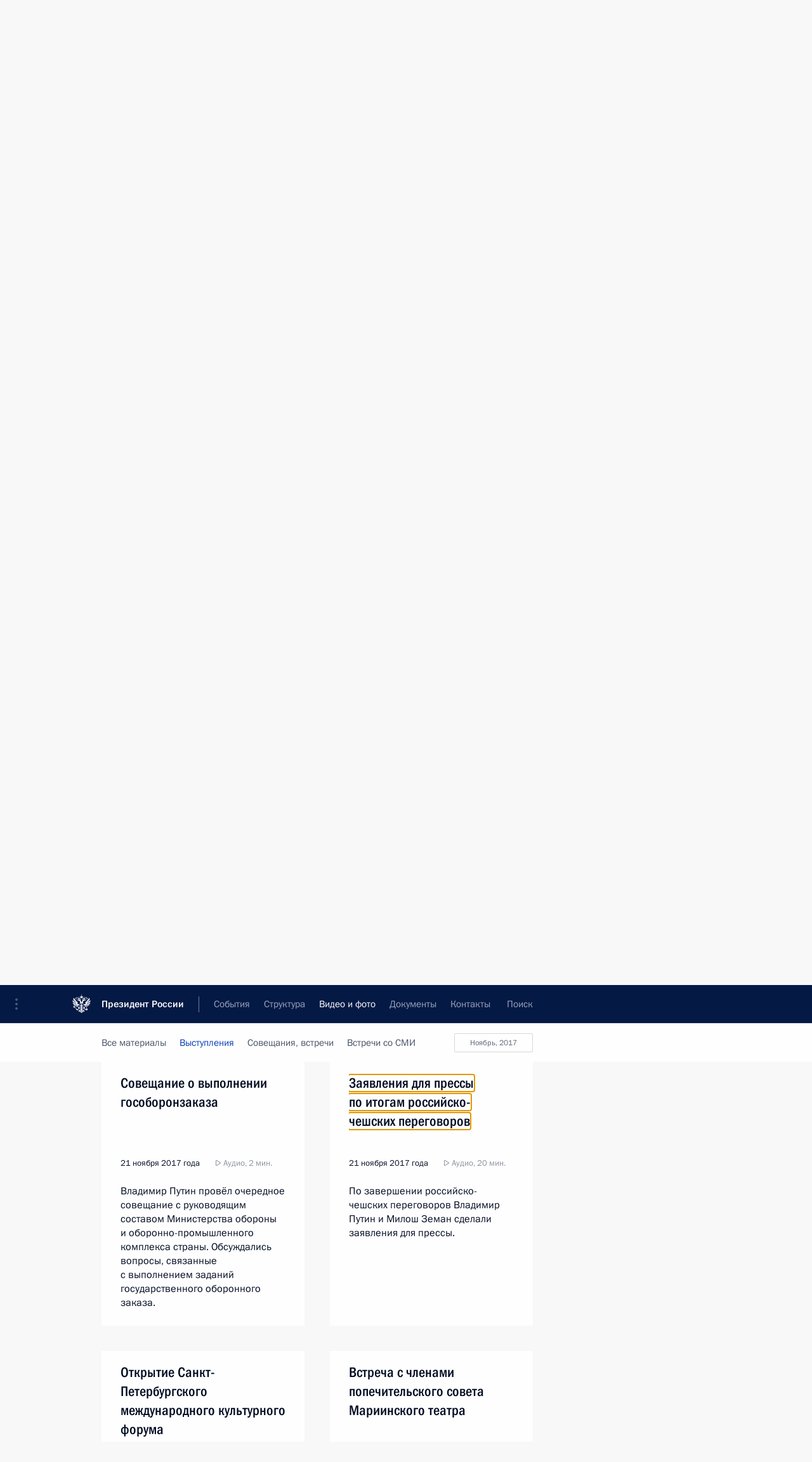

--- FILE ---
content_type: text/html; charset=UTF-8
request_url: http://www.kremlin.ru/multimedia/audio/section/speeches/by-date/21.11.2017
body_size: 9894
content:
  <!doctype html> <!--[if lt IE 7 ]> <html class="ie6" lang="ru"> <![endif]--> <!--[if IE 7 ]> <html class="ie7" lang="ru"> <![endif]--> <!--[if IE 8 ]> <html class="ie8" lang="ru"> <![endif]--> <!--[if IE 9 ]> <html class="ie9" lang="ru"> <![endif]--> <!--[if gt IE 8]><!--> <html lang="ru" class="no-js" itemscope="itemscope" xmlns="http://www.w3.org/1999/xhtml" itemtype="http://schema.org/CollectionPage" prefix="og: http://ogp.me/ns# video: http://ogp.me/ns/video# ya: http://webmaster.yandex.ru/vocabularies/"> <!--<![endif]--> <head> <meta charset="utf-8"/> <title itemprop="name">Аудиозаписи ∙ Видео и фото ∙ Президент России</title> <meta name="description" content="Новости, стенограммы, фото и видеозаписи, документы, подписанные Президентом России, информация о деятельности Администрации"/> <meta name="keywords" content=""/> <meta itemprop="inLanguage" content="ru"/> <meta name="msapplication-TileColor" content="#091a42"> <meta name="theme-color" content="#ffffff"> <meta name="theme-color" content="#091A42" />  <meta name="viewport" content="width=device-width,initial-scale=1,minimum-scale=0.7,ya-title=#061a44"/>  <meta name="apple-mobile-web-app-capable" content="yes"/> <meta name="apple-mobile-web-app-title" content="Президент России"/> <meta name="format-detection" content="telephone=yes"/> <meta name="apple-mobile-web-app-status-bar-style" content="default"/>  <meta name="msapplication-TileColor" content="#061a44"/> <meta name="msapplication-TileImage" content="/static/mstile-144x144.png"/> <meta name="msapplication-allowDomainApiCalls" content="true"/> <meta name="msapplication-starturl" content="/"/> <meta name="theme-color" content="#061a44"/> <meta name="application-name" content="Президент России"/>   <meta property="og:site_name" content="Президент России"/>  <meta name="twitter:site" content="@KremlinRussia"/>       <link rel="icon" type="image/png" href="/static/favicon-32x32.png" sizes="32x32"/>   <link rel="icon" type="image/png" href="/static/favicon-96x96.png" sizes="96x96"/>   <link rel="icon" type="image/png" href="/static/favicon-16x16.png" sizes="16x16"/>    <link rel="icon" type="image/png" href="/static/android-chrome-192x192.png" sizes="192x192"/> <link rel="manifest" href="/static/ru/manifest.json"/>         <link rel="apple-touch-icon" href="/static/apple-touch-icon-57x57.png" sizes="57x57"/>   <link rel="apple-touch-icon" href="/static/apple-touch-icon-60x60.png" sizes="60x60"/>   <link rel="apple-touch-icon" href="/static/apple-touch-icon-72x72.png" sizes="72x72"/>   <link rel="apple-touch-icon" href="/static/apple-touch-icon-76x76.png" sizes="76x76"/>   <link rel="apple-touch-icon" href="/static/apple-touch-icon-114x114.png" sizes="114x114"/>   <link rel="apple-touch-icon" href="/static/apple-touch-icon-120x120.png" sizes="120x120"/>   <link rel="apple-touch-icon" href="/static/apple-touch-icon-144x144.png" sizes="144x144"/>   <link rel="apple-touch-icon" href="/static/apple-touch-icon-152x152.png" sizes="152x152"/>   <link rel="apple-touch-icon" href="/static/apple-touch-icon-180x180.png" sizes="180x180"/>               <link rel="stylesheet" type="text/css" media="all" href="/static/css/screen.css?12bb0da1b2"/> <link rel="stylesheet" href="/static/css/print.css" media="print"/>  <!--[if lt IE 9]> <link rel="stylesheet" href="/static/css/ie8.css"/> <script type="text/javascript" src="/static/js/vendor/html5shiv.js"></script> <script type="text/javascript" src="/static/js/vendor/respond.src.js"></script> <script type="text/javascript" src="/static/js/vendor/Konsole.js"></script> <![endif]--> <!--[if lte IE 9]> <link rel="stylesheet" href="/static/css/ie9.css"/> <script type="text/javascript" src="/static/js/vendor/ierange-m2.js"></script> <![endif]--> <!--[if lte IE 6]> <link rel="stylesheet" href="/static/css/ie6.css"/> <![endif]-->  <link rel="author" href="/about"/> <link rel="home" href="/"/> <link rel="search" href="/opensearch.xml" title="Президент России" type="application/opensearchdescription+xml"/>   <link rel="first" href="/multimedia/audio/section/speeches"/>   <link rel="last" href="/multimedia/audio/section/speeches/page/224"/>   <link rel="prev" href="/multimedia/audio/section/speeches/page/64"/>   <link rel="next" href="/multimedia/audio/section/speeches/page/66"/>  <link rel="alternate" type="application/atom+xml" href="/multimedia/audio/section/speeches/feed" title=""/> <script type="text/javascript">
window.config = {staticUrl: '/static/',mediaUrl: 'http://static.kremlin.ru/media/',internalDomains: 'kremlin.ru|uznai-prezidenta.ru|openkremlin.ru|президент.рф|xn--d1abbgf6aiiy.xn--p1ai'};
</script></head> <body class=""> <div class="header" itemscope="itemscope" itemtype="http://schema.org/WPHeader" role="banner"> <div class="topline topline__menu"> <a class="topline__toggleaside" accesskey="=" aria-label="Меню портала" role="button" href="#sidebar" title="Меню портала"><i></i></a> <div class="topline__in"> <a href="/" class="topline__head" rel="home" accesskey="1" data-title="Президент России"> <i class="topline__logo"></i>Президент России</a> <div class="topline__togglemore" data-url="/mobile-menu"> <i class="topline__togglemore_button"></i> </div> <div class="topline__more"> <nav aria-label="Основное меню"> <ul class="nav"><li class="nav__item" itemscope="itemscope" itemtype="http://schema.org/SiteNavigationElement"> <a href="/events/president/news" class="nav__link" accesskey="2" itemprop="url"><span itemprop="name">События</span></a> </li><li class="nav__item" itemscope="itemscope" itemtype="http://schema.org/SiteNavigationElement"> <a href="/structure/president" class="nav__link" accesskey="3" itemprop="url"><span itemprop="name">Структура</span></a> </li><li class="nav__item" itemscope="itemscope" itemtype="http://schema.org/SiteNavigationElement"> <a href="/multimedia/video" class="nav__link is-active" accesskey="4" itemprop="url"><span itemprop="name">Видео и фото</span></a> </li><li class="nav__item" itemscope="itemscope" itemtype="http://schema.org/SiteNavigationElement"> <a href="/acts/news" class="nav__link" accesskey="5" itemprop="url"><span itemprop="name">Документы</span></a> </li><li class="nav__item" itemscope="itemscope" itemtype="http://schema.org/SiteNavigationElement"> <a href="/contacts" class="nav__link" accesskey="6" itemprop="url"><span itemprop="name">Контакты</span></a> </li> <li class="nav__item last" itemscope="itemscope" itemtype="http://schema.org/SiteNavigationElement"> <a class="nav__link nav__link_search" href="/search" accesskey="7" itemprop="url" title="Глобальный поиск по сайту"> <span itemprop="name">Поиск</span> </a> </li>  </ul> </nav> </div> </div> </div>  <div class="search"> <ul class="search__filter"> <li class="search__filter__item is-active"> <a class="search_without_filter">Искать на сайте</a> </li>   <li class="search__filter__item bank_docs"><a href="/acts/bank">или по банку документов</a></li>  </ul> <div class="search__in">   <form name="search" class="form search__form simple_search" method="get" action="/search" tabindex="-1" role="search" aria-labelledby="search__form__input__label"> <fieldset>  <legend> <label for="search__form__input" class="search__title_main" id="search__form__input__label">Введите запрос для поиска</label> </legend>  <input type="hidden" name="section" class="search__section_value"/> <input type="hidden" name="since" class="search__since_value"/> <input type="hidden" name="till" class="search__till_value"/> <span class="form__field input_wrapper"> <input type="text" name="query" class="search__form__input" id="search__form__input" lang="ru" accesskey="-"  required="required" size="74" title="Введите запрос для поиска" autocomplete="off" data-autocomplete-words-url="/_autocomplete/words" data-autocomplete-url="/_autocomplete"/> <i class="search_icon"></i> <span class="text_overflow__limiter"></span> </span> <span class="form__field button__wrapper">  <button id="search-simple-search-button" class="submit search__form__button">Найти</button> </span> </fieldset> </form>     <form name="doc_search" class="form search__form docs_search" method="get" tabindex="-1" action="/acts/bank/search"> <fieldset> <legend> Поиск по документам </legend>  <div class="form__field form__field_medium"> <label for="doc_search-title-or-number-input"> Название документа или его номер </label> <input type="text" name="title" id="doc_search-title-or-number-input" class="input_doc"  lang="ru" autocomplete="off"/> </div> <div class="form__field form__field_medium"> <label for="doc_search-text-input">Текст в документе</label> <input type="text" name="query" id="doc_search-text-input"  lang="ru"/> </div> <div class="form__field form__fieldlong"> <label for="doc_search-type-select">Вид документа</label> <div class="select2_wrapper"> <select id="doc_search-type-select" name="type" class="select2 dropdown_select"> <option value="" selected="selected"> Все </option>  <option value="3">Указ</option>  <option value="4">Распоряжение</option>  <option value="5">Федеральный закон</option>  <option value="6">Федеральный конституционный закон</option>  <option value="7">Послание</option>  <option value="8">Закон Российской Федерации о поправке к Конституции Российской Федерации</option>  <option value="1">Кодекс</option>  </select> </div> </div> <div class="form__field form__field_halflonger"> <label id="doc_search-force-label"> Дата вступления в силу...</label>   <div class="search__form__date period">      <a href="#" role="button" aria-describedby="doc_search-force-label" class="dateblock" data-target="#doc_search-force_since-input" data-min="1991-01-01" data-max="2028-08-13" data-value="2025-11-17" data-start-value="1991-01-01" data-end-value="2028-08-13" data-range="true">  </a> <a class="clear_date_filter hidden" href="#clear" role="button" aria-label="Сбросить дату"><i></i></a> </div>  <input type="hidden" name="force_since" id="doc_search-force_since-input" /> <input type="hidden" name="force_till" id="doc_search-force_till-input" />      </div> <div class="form__field form__field_halflonger"> <label>или дата принятия</label>   <div class="search__form__date period">      <a href="#" role="button" aria-describedby="doc_search-date-label" class="dateblock" data-target="#doc_search-date_since-input" data-min="1991-01-01" data-max="2025-11-17" data-value="2025-11-17" data-start-value="1991-01-01" data-end-value="2025-11-17" data-range="true">  </a> <a class="clear_date_filter hidden" href="#clear" role="button" aria-label="Сбросить дату"><i></i></a> </div>  <input type="hidden" name="date_since" id="doc_search-date_since-input" /> <input type="hidden" name="date_till" id="doc_search-date_till-input" />      </div> <div class="form__field form__fieldshort"> <button type="submit" class="submit search__form__button"> Найти документ </button> </div> </fieldset> <div class="pravo_link">Официальный портал правовой информации <a href="http://pravo.gov.ru/" target="_blank">pravo.gov.ru</a> </div> </form>   </div> </div>  <div class="topline_nav_mobile"></div>  </div> <div class="main-wrapper"> <div class="subnav-view" role="complementary" aria-label="Дополнительное меню">      <div class="content content_subnav multimedia">   <div class="wrapfix__holder"> <div class="wrapfix wrapfix_multimedia">  <div class="content_top__wrap">  <div class="content__in">  <div role="navigation" aria-label="Подменю первого уровня"> <ul class="subnav"> audio<li class="" itemscope="itemscope" itemtype="http://schema.org/SiteNavigationElement"> <a class=" " href="/multimedia/video" itemprop="url"> <span itemprop="name">Видеозаписи</span> </a> </li><li class="" itemscope="itemscope" itemtype="http://schema.org/SiteNavigationElement"> <a class=" " href="/multimedia/photo" itemprop="url"> <span itemprop="name">Фотографии</span> </a> </li><li class="is-last" itemscope="itemscope" itemtype="http://schema.org/SiteNavigationElement"> <a class="is-active " href="/multimedia/audio" itemprop="url"> <span itemprop="name">Аудиозаписи</span> </a> </li></ul> </div> </div> <hr class="content__sep" aria-hidden="true"/> <div class="content__in">   <a class="dateblock" data-url="/multimedia/audio/section/speeches/calendar/YEAR" data-date-url="/multimedia/audio/section/speeches/by-date/DATE" data-max="2025-11-17" data-min="1999-12-31" data-format="mmmm, yyyy" data-value="2017-11-21" href="#focus" role="button"> <span class="special-hidden">Календарь:</span>Ноябрь, 2017</a>   <div role="navigation" aria-label="Подменю второго уровня"> <ul class="subnav subnav_secondary"><li class="" itemscope="itemscope" itemtype="http://schema.org/SiteNavigationElement"> <a class=" " href="/multimedia/audio" itemprop="url"> <span itemprop="name">Все материалы</span> </a> </li><li class="" itemscope="itemscope" itemtype="http://schema.org/SiteNavigationElement"> <a class="is-active " href="/multimedia/audio/section/speeches" itemprop="url"> <span itemprop="name">Выступления</span> </a> </li><li class="" itemscope="itemscope" itemtype="http://schema.org/SiteNavigationElement"> <a class=" " href="/multimedia/audio/section/conferences" itemprop="url"> <span itemprop="name">Совещания, встречи</span> </a> </li><li class="is-last" itemscope="itemscope" itemtype="http://schema.org/SiteNavigationElement"> <a class=" " href="/multimedia/audio/section/interviews" itemprop="url"> <span itemprop="name">Встречи со СМИ</span> </a> </li></ul> </div> </div> <div class="gradient-shadow"></div>  </div> </div> </div>  </div> </div> <div class="wrapsite"> <div class="content-view" role="main"> <div class="content content_main" data-section="Аудиозаписи" data-section-href="/multimedia/audio"> <div class="content__in"> <h1 class="title_main special-hidden"> Видео и фото &ndash; Аудиозаписи </h1>    <a href="/multimedia/audio/section/speeches/page/64" class="button button_white more more-prev" rel="prev" accesskey="p">Показать следующие материалы</a><div class="entry-content lister-page" role="list" data-url-template="/multimedia/audio/section/speeches/page/PAGE" data-base-url="/multimedia/audio/section/speeches" data-path="/multimedia/audio/section/speeches/by-date/21.11.2017" data-page="65" data-pages="224"><div class="cols"><div class="col">  <div class="media media_narrow media__audio" data-id="56351" itemscope="itemscope" itemtype="http://schema.org/MediaObject" role="listitem"> <div class="media__top"> <a href="/events/president/news/56351/audios" class="media__linkread"></a> <h2 class="media__title" itemprop="name"><a
                    href="/events/president/news/56351/audios">Владимир Путин посетил авиабазу Хмеймим в Сирии</a></h2> <div class="media__meta">  <time class="media__published" datetime="2017-12-11" itemprop="datePublished">11 декабря 2017 года</time><div class="media__data"><i class="icon_play"></i> Аудио, 6 мин.</div>    </div> </div>  <div class="media__content" itemprop="description"> <p>Верховный Главнокомандующий приказал Министру обороны и начальнику Генерального штаба приступить к выводу российской группировки войск из Сирии в пункты постоянной дислокации.</p> </div>  </div>  </div><div class="col nd">  <div class="media media_narrow media__audio" data-id="56326" itemscope="itemscope" itemtype="http://schema.org/MediaObject" role="listitem"> <div class="media__top"> <a href="/events/president/news/56326/audios" class="media__linkread"></a> <h2 class="media__title" itemprop="name"><a
                    href="/events/president/news/56326/audios">Церемония вручения госнаград работникам «Ростеха»</a></h2> <div class="media__meta">  <time class="media__published" datetime="2017-12-07" itemprop="datePublished">7 декабря 2017 года</time><div class="media__data"><i class="icon_play"></i> Аудио, 9 мин.</div>    </div> </div> <div class="media__pic"><a class="media__link audio_link" href="/events/president/news/56326/audios"> <span class="media__linkphoto"><i></i></span> </a>   <img    src="http://static.kremlin.ru/media/events/photos/small/QSYTvEKy23SY5O5r26XIJBAcWAFlviVA.jpg" srcset="http://static.kremlin.ru/media/events/photos/small2x/RPh3p1JXGPBp7AOwO57izIPlx7Whgan0.jpg 2x" style="background:rgb(244, 223, 191);background:linear-gradient(270deg, #f4dfbf 0%, rgba(244,223,191,0) 100%),linear-gradient(0deg, #a0968d 0%, rgba(160,150,141,0) 100%),linear-gradient(90deg, #0e132d 0%, rgba(14,19,45,0) 100%),linear-gradient(180deg, #3763c2 0%, rgba(55,99,194,0) 100%);"   width="320" height="220" alt="Церемония вручения госнаград работникам «Ростеха»." class="image"/>  </div> </div>  </div></div><div class="cols"><div class="col">  <div class="media media_narrow media__audio" data-id="56318" itemscope="itemscope" itemtype="http://schema.org/MediaObject" role="listitem"> <div class="media__top"> <a href="/events/president/news/56318/audios" class="media__linkread"></a> <h2 class="media__title" itemprop="name"><a
                    href="/events/president/news/56318/audios">Церемония вручения премии «Доброволец России – 2017»</a></h2> <div class="media__meta">  <time class="media__published" datetime="2017-12-06" itemprop="datePublished">6 декабря 2017 года</time><div class="media__data"><i class="icon_play"></i> Аудио, 9 мин.</div>    </div> </div>  <div class="media__content" itemprop="description"> <p>Владимир Путин принял участие в церемонии вручения ежегодной
Всероссийской премии «Доброволец России – 2017». </p> </div>  </div>  </div><div class="col nd">  <div class="media media_narrow media__audio" data-id="56271" itemscope="itemscope" itemtype="http://schema.org/MediaObject" role="listitem"> <div class="media__top"> <a href="/events/president/news/56271/audios" class="media__linkread"></a> <h2 class="media__title" itemprop="name"><a
                    href="/events/president/news/56271/audios">Встреча с главами делегаций поместных православных церквей</a></h2> <div class="media__meta">  <time class="media__published" datetime="2017-12-04" itemprop="datePublished">4 декабря 2017 года</time><div class="media__data"><i class="icon_play"></i> Аудио, 6 мин.</div>    </div> </div> <div class="media__pic"><a class="media__link audio_link" href="/events/president/news/56271/audios"> <span class="media__linkphoto"><i></i></span> </a>   <img    src="http://static.kremlin.ru/media/events/photos/small/F2STrHrNOS5LRjrFnbx0L1e7Fr04DXFf.jpg" srcset="http://static.kremlin.ru/media/events/photos/small2x/bvhuLqHWAkmzWEKbiJ2dCOO9VrzwvwKo.jpg 2x" style="background:rgb(146, 143, 163);background:linear-gradient(180deg, #928fa3 0%, rgba(146,143,163,0) 100%),linear-gradient(270deg, #c2b398 0%, rgba(194,179,152,0) 100%),linear-gradient(90deg, #362d28 0%, rgba(54,45,40,0) 100%),linear-gradient(0deg, #574b42 0%, rgba(87,75,66,0) 100%);"   width="320" height="220" alt="Встреча с главами делегаций поместных православных церквей." class="image"/>  </div> </div>  </div></div><div class="cols"><div class="col">  <div class="media media_narrow media__audio" data-id="56255" itemscope="itemscope" itemtype="http://schema.org/MediaObject" role="listitem"> <div class="media__top"> <a href="/events/president/news/56255/audios" class="media__linkread"></a> <h2 class="media__title" itemprop="name"><a
                    href="/events/president/news/56255/audios">Заседание Архиерейского собора РПЦ</a></h2> <div class="media__meta">  <time class="media__published" datetime="2017-12-01" itemprop="datePublished">1 декабря 2017 года</time><div class="media__data"><i class="icon_play"></i> Аудио, 19 мин.</div>    </div> </div> <div class="media__pic"><a class="media__link audio_link" href="/events/president/news/56255/audios"> <span class="media__linkphoto"><i></i></span> </a>   <img    src="http://static.kremlin.ru/media/events/photos/small/RVzw2DMFGbxFeamFPk3WvyLP9jiy4UFa.jpg" srcset="http://static.kremlin.ru/media/events/photos/small2x/qoypkaA9O3Ml6BkARYH4OPA0NHQBDbyr.jpg 2x" style="background:rgb(236, 207, 174);background:linear-gradient(90deg, #eccfae 0%, rgba(236,207,174,0) 100%),linear-gradient(0deg, #b5a89c 0%, rgba(181,168,156,0) 100%),linear-gradient(270deg, #787067 0%, rgba(120,112,103,0) 100%),linear-gradient(180deg, #594d49 0%, rgba(89,77,73,0) 100%);"   width="320" height="220" alt="На заседании Архиерейского собора Русской православной церкви. С Патриархом Московским и всея Руси Кириллом." class="image"/>  </div> </div>  </div><div class="col nd">  <div class="media media_narrow media__audio" data-id="56240" itemscope="itemscope" itemtype="http://schema.org/MediaObject" role="listitem"> <div class="media__top"> <a href="/events/president/news/56240/audios" class="media__linkread"></a> <h2 class="media__title" itemprop="name"><a
                    href="/events/president/news/56240/audios">Пленарное заседание III Железнодорожного съезда</a></h2> <div class="media__meta">  <time class="media__published" datetime="2017-11-29" itemprop="datePublished">29 ноября 2017 года</time><div class="media__data"><i class="icon_play"></i> Аудио, 9 мин.</div>    </div> </div> <div class="media__pic"><a class="media__link audio_link" href="/events/president/news/56240/audios"> <span class="media__linkphoto"><i></i></span> </a>   <img    src="http://static.kremlin.ru/media/events/photos/small/0f0wzRu9uNOyYz0ddicHLlWz8MpO0nmq.jpg" srcset="http://static.kremlin.ru/media/events/photos/small2x/4MotmCxArRkipO8rfr7EPys9rno9PViN.jpg 2x" style="background:rgb(238, 240, 253);background:linear-gradient(0deg, #eef0fd 0%, rgba(238,240,253,0) 100%),linear-gradient(180deg, #72786e 0%, rgba(114,120,110,0) 100%),linear-gradient(90deg, #2d2320 0%, rgba(45,35,32,0) 100%),linear-gradient(270deg, #e44648 0%, rgba(228,70,72,0) 100%);"   width="320" height="220" alt="Пленарное заседание III Железнодорожного съезда." class="image"/>  </div> </div>  </div></div><div class="cols"><div class="col">  <div class="media media_narrow media__audio" data-id="56141" itemscope="itemscope" itemtype="http://schema.org/MediaObject" role="listitem"> <div class="media__top"> <a href="/events/president/news/56141/audios" class="media__linkread"></a> <h2 class="media__title" itemprop="name"><a
                    href="/events/president/news/56141/audios">Совещание о выполнении гособоронзаказа</a></h2> <div class="media__meta">  <time class="media__published" datetime="2017-11-21" itemprop="datePublished">21 ноября 2017 года</time><div class="media__data"><i class="icon_play"></i> Аудио, 2 мин.</div>    </div> </div>  <div class="media__content" itemprop="description"> <p>Владимир Путин провёл очередное совещание с руководящим составом Министерства обороны и оборонно-промышленного комплекса страны. Обсуждались вопросы, связанные с выполнением заданий государственного оборонного заказа.</p> </div>  </div>  </div><div class="col nd">  <div class="media media_narrow media__audio" data-id="56140" itemscope="itemscope" itemtype="http://schema.org/MediaObject" role="listitem"> <div class="media__top"> <a href="/events/president/news/56140/audios" class="media__linkread"></a> <h2 class="media__title" itemprop="name"><a
                    href="/events/president/news/56140/audios">Заявления для прессы по итогам российско-чешских переговоров</a></h2> <div class="media__meta">  <time class="media__published" datetime="2017-11-21" itemprop="datePublished">21 ноября 2017 года</time><div class="media__data"><i class="icon_play"></i> Аудио, 20 мин.</div>    </div> </div>  <div class="media__content" itemprop="description"> <p>По завершении российско-чешских переговоров Владимир
Путин и Милош Земан сделали заявления для
прессы. </p> </div>  </div>  </div></div></div><a href="/multimedia/audio/section/speeches/page/66" class="button button_green more more-next" rel="next" accesskey="n">Показать предыдущие материалы</a>  </div> </div><div class="promoted" role="region" aria-label="Важная новость"> <div class="promoted__in"> <a href="http://kremlin.ru/events/president/news/78134" class="promoted__entry"> <div class="promoted__block"> <h3 class="promoted__title one_line">Заседание дискуссионного клуба «Валдай»</h3> <div class="promoted__image" aria-hidden="true"><img class="promoted__pic" src="http://static.kremlin.ru/media/events/highlight-images/index/gg80SGhmjceUDpudvADtklVPSetDmPy2.jpg" srcset="http://static.kremlin.ru/media/events/highlight-images/index/gg80SGhmjceUDpudvADtklVPSetDmPy2.jpg 1x,http://static.kremlin.ru/media/events/highlight-images/index2x/5cZDPOpcuddAo5frvRw34sIoQbh8hZhW.jpg 2x" style="background:rgb(20, 103, 195);background:linear-gradient(270deg, #1467c3 0%, rgba(20,103,195,0) 100%),linear-gradient(90deg, #b4c1c9 0%, rgba(180,193,201,0) 100%),linear-gradient(180deg, #300000 0%, rgba(48,0,0,0) 100%),linear-gradient(0deg, #843c4a 0%, rgba(132,60,74,0) 100%);"  width="140" height="100" alt="Заседание дискуссионного клуба «Валдай»"/></div> <span class="promoted__date"> 2 октября 2025 года</span> </div> </a> </div> <div class="gradient-shadow"></div> </div> </div><div class="footer" id="footer" itemscope="itemscope" itemtype="http://schema.org/WPFooter"> <div class="footer__in"> <div role="complementary" aria-label="Карта портала"> <div class="footer__mobile"> <a href="/"> <i class="footer__logo_mob"></i> <div class="mobile_title">Президент России</div> <div class="mobile_caption">Версия официального сайта для мобильных устройств</div> </a> </div> <div class="footer__col col_mob"> <h2 class="footer_title">Разделы сайта Президента<br/>России</h2> <ul class="footer_list nav_mob"><li class="footer_list_item" itemscope="itemscope" itemtype="http://schema.org/SiteNavigationElement"> <a href="/events/president/news"  itemprop="url"> <span itemprop="name">События</span> </a> </li> <li class="footer_list_item" itemscope="itemscope" itemtype="http://schema.org/SiteNavigationElement"> <a href="/structure/president"  itemprop="url"> <span itemprop="name">Структура</span> </a> </li> <li class="footer_list_item" itemscope="itemscope" itemtype="http://schema.org/SiteNavigationElement"> <a href="/multimedia/video"  class="is-active" itemprop="url"> <span itemprop="name">Видео и фото</span> </a> </li> <li class="footer_list_item" itemscope="itemscope" itemtype="http://schema.org/SiteNavigationElement"> <a href="/acts/news"  itemprop="url"> <span itemprop="name">Документы</span> </a> </li> <li class="footer_list_item" itemscope="itemscope" itemtype="http://schema.org/SiteNavigationElement"> <a href="/contacts"  itemprop="url"> <span itemprop="name">Контакты</span> </a> </li>  <li class="footer__search footer_list_item footer__search_open" itemscope="itemscope" itemtype="http://schema.org/SiteNavigationElement"> <a href="/search" itemprop="url"> <i></i> <span itemprop="name">Поиск</span> </a> </li> <li class="footer__search footer_list_item footer__search_hidden" itemscope="itemscope" itemtype="http://schema.org/SiteNavigationElement"> <a href="/search" itemprop="url"> <i></i> <span itemprop="name">Поиск</span> </a> </li> <li class="footer__smi footer_list_item" itemscope="itemscope" itemtype="http://schema.org/SiteNavigationElement"> <a href="/press/announcements" itemprop="url" class="is-special"><i></i><span itemprop="name">Для СМИ</span></a> </li> <li class="footer_list_item" itemscope="itemscope" itemtype="http://schema.org/SiteNavigationElement"> <a href="/subscribe" itemprop="url"><i></i><span itemprop="name">Подписаться</span></a> </li> <li class="footer_list_item hidden_mob" itemscope="itemscope" itemtype="http://schema.org/SiteNavigationElement"> <a href="/catalog/glossary" itemprop="url" rel="glossary"><span itemprop="name">Справочник</span></a> </li> </ul> <ul class="footer_list"> <li class="footer__special" itemscope="itemscope" itemtype="http://schema.org/SiteNavigationElement"> <a href="http://special.kremlin.ru/events/president/news" itemprop="url" class="is-special no-warning"><i></i><span itemprop="name">Версия для людей с ограниченными возможностями</span></a> </li> </ul> <ul class="footer_list nav_mob"> <li itemscope="itemscope" itemtype="http://schema.org/SiteNavigationElement" class="language footer_list_item">    <a href="http://en.kremlin.ru/" rel="alternate" hreflang="en" itemprop="url" class=" no-warning"> <span itemprop="name">English</span> </a> <meta itemprop="inLanguage" content="en"/>  </li> </ul> </div> <div class="footer__col"> <h2 class="footer_title">Информационные ресурсы<br/>Президента России</h2> <ul class="footer_list"> <li class="footer__currentsite footer_list_item" itemscope="itemscope" itemtype="http://schema.org/SiteNavigationElement"> <a href="/" itemprop="url">Президент России<span itemprop="name">Текущий ресурс</span> </a> </li> <li class="footer_list_item"> <a href="http://kremlin.ru/acts/constitution" class="no-warning">Конституция России</a> </li> <li class="footer_list_item"> <a href="http://flag.kremlin.ru/" class="no-warning" rel="external">Государственная символика</a> </li> <li class="footer_list_item"> <a href="https://letters.kremlin.ru/" class="no-warning" rel="external">Обратиться к Президенту</a> </li>  <li class="footer_list_item"> <a href="http://kids.kremlin.ru/" class="no-warning" rel="external"> Президент России —<br/>гражданам школьного возраста </a> </li> <li class="footer_list_item"> <a href="http://tours.kremlin.ru/" class="no-warning" rel="external">Виртуальный тур по<br/>Кремлю</a> </li>  <li class="footer_list_item"> <a href="http://putin.kremlin.ru/" class="no-warning" rel="external">Владимир Путин —<br/>личный сайт</a> </li>  <li class="footer_list_item"> <a href="http://nature.kremlin.ru" class="no-warning" rel="external"> Дикая природа России </a> </li>  </ul> </div> <div class="footer__col"> <h2 class="footer_title">Официальные сетевые ресурсы<br/>Президента России</h2> <ul class="footer_list"> <li class="footer_list_item"> <a href="https://t.me/news_kremlin" rel="me" target="_blank">Telegram-канал</a> </li>  <li class="footer_list_item"> <a href="https://max.ru/news_kremlin" rel="me" target="_blank"> MAX </a> </li> <li class="footer_list_item"> <a href="https://vk.com/kremlin_news" rel="me" target="_blank"> ВКонтакте </a> </li>  <li class="footer_list_item"> <a href="https://rutube.ru/u/kremlin/" rel="me" target="_blank">Rutube</a> </li> <li class="footer_list_item"> <a href="http://www.youtube.ru/user/kremlin" rel="me" target="_blank">YouTube</a> </li> </ul> </div>  <div class="footer__col footer__col_last"> <h2 class="footer_title">Правовая и техническая информация</h2> <ul class="footer_list technical_info"> <li class="footer_list_item" itemscope="itemscope" itemtype="http://schema.org/SiteNavigationElement"> <a href="/about" itemprop="url"> <span itemprop="name">О портале</span> </a> </li> <li class="footer_list_item" itemscope="itemscope" itemtype="http://schema.org/SiteNavigationElement"> <a href="/about/copyrights" itemprop="url"><span itemprop="name">Об использовании информации сайта</span></a> </li> <li class="footer_list_item" itemscope="itemscope" itemtype="http://schema.org/SiteNavigationElement"> <a href="/about/privacy" itemprop="url"><span itemprop="name">О персональных данных пользователей</span></a> </li> <li class="footer_list_item" itemscope="itemscope" itemtype="http://schema.org/SiteNavigationElement"> <a href="/contacts#mailto" itemprop="url"><span itemprop="name">Написать в редакцию</span></a> </li> </ul> </div> </div> <div role="contentinfo"> <div class="footer__license"> <p>Все материалы сайта доступны по лицензии:</p> <p><a href="http://creativecommons.org/licenses/by/4.0/deed.ru" hreflang="ru" class="underline" rel="license" target="_blank">Creative Commons Attribution 4.0 International</a></p> </div> <div class="footer__copy"><span class="flag_white">Администрация </span><span class="flag_blue">Президента России</span><span class="flag_red">2025 год</span> </div> </div> <div class="footer__logo"></div> </div> </div> </div> </div> <div class="gallery__wrap"> <div class="gallery__overlay"></div> <div class="gallery" role="complementary" aria-label="Полноэкранная галерея"></div> </div> <div class="read" role="complementary" aria-label="Материал для чтения"></div> <div class="wrapsite__outside hidden-print"><div class="wrapsite__overlay"></div></div><div class="sidebar" tabindex="-1" itemscope="itemscope" itemtype="http://schema.org/WPSideBar"> <div class="sidebar__content">    <div class="sidebar_lang">   <div class="sidebar_title_wrapper is-visible"> <h2 class="sidebar_title">Официальные сетевые ресурсы</h2> <h3 class="sidebar_title sidebar_title_caption">Президента России</h3> </div> <div class="sidebar_title_wrapper hidden"> <h2 class="sidebar_title">Official Internet Resources</h2> <h3 class="sidebar_title sidebar_title_caption">of the President of Russia</h3> </div> <span class="sidebar_lang_item sidebar_lang_first"> <a tabindex="-1" rel="alternate" hreflang="ru" itemprop="url" > <span>Russian</span> </a> </span><span class="sidebar_lang_item"> <a tabindex="0" href="http://en.kremlin.ru/" rel="alternate" hreflang="en" itemprop="url" class="is-active"> <span>English</span> </a> </span> <meta itemprop="inLanguage" content="en"/>  </div> <ul class="sidebar_list">  <li itemscope="itemscope" itemtype="http://schema.org/SiteNavigationElement"> <a href="/press/announcements" class="sidebar__special" itemprop="url" tabindex="0"><span itemprop="name">Для СМИ</span></a> </li> <li itemscope="itemscope" itemtype="http://schema.org/SiteNavigationElement"> <a href="http://special.kremlin.ru/events/president/news" class="sidebar__special no-warning" itemprop="url" tabindex="0"><span itemprop="name">Специальная версия для людей с ограниченными возможностями</span></a> </li>  <li itemscope="itemscope" itemtype="http://schema.org/SiteNavigationElement"> <a href="https://t.me/news_kremlin" class="sidebar__special" itemprop="url" tabindex="0" rel="me" target="_blank" ><span itemprop="name">Telegram-канал</span></a> </li>  <li itemscope="itemscope" itemtype="http://schema.org/SiteNavigationElement"> <a href="https://max.ru/news_kremlin" class="sidebar__special" itemprop="url" tabindex="0" rel="me" target="_blank" ><span itemprop="name"> MAX </span></a> </li> <li itemscope="itemscope" itemtype="http://schema.org/SiteNavigationElement"> <a href="https://vk.com/kremlin_news" class="sidebar__special" itemprop="url" tabindex="0" rel="me" target="_blank" ><span itemprop="name"> ВКонтакте </span></a> </li>  <li itemscope="itemscope" itemtype="http://schema.org/SiteNavigationElement"> <a href="https://rutube.ru/u/kremlin/" class="sidebar__special" itemprop="url" tabindex="0" rel="me" target="_blank" ><span itemprop="name">Rutube</span></a> </li> <li itemscope="itemscope" itemtype="http://schema.org/SiteNavigationElement"> <a href="http://www.youtube.ru/user/kremlin" class="sidebar__special" itemprop="url" tabindex="0" rel="me" target="_blank" ><span itemprop="name">YouTube</span></a> </li> </ul> <ul class="sidebar_list sidebar_list_other"> <li itemscope="itemscope" itemtype="http://schema.org/SiteNavigationElement">  <a href="/" class="no-warning" itemprop="url" tabindex="0">  <span itemprop="name">Сайт Президента России</span> </a> </li>  <li itemscope="itemscope" itemtype="http://schema.org/SiteNavigationElement">  <a href="/acts/constitution" class="no-warning" itemprop="url" tabindex="0">  <span itemprop="name">Конституция России </span> </a> </li>  <li itemscope="itemscope" itemtype="http://schema.org/SiteNavigationElement">  <a href="http://flag.kremlin.ru/" class="no-warning" itemprop="url" tabindex="0" rel="external">  <span itemprop="name">Государственная символика</span></a> </li> <li itemscope="itemscope" itemtype="http://schema.org/SiteNavigationElement"> <a href="https://letters.kremlin.ru/" class="no-warning" itemprop="url" tabindex="0" rel="external"><span itemprop="name">Обратиться к Президенту</span></a> </li>  <li itemscope="itemscope" itemtype="http://schema.org/SiteNavigationElement"> <a href="http://kids.kremlin.ru/" class="no-warning" itemprop="url" tabindex="0" rel="external"><span itemprop="name"> Президент России — гражданам<br/>школьного возраста </span></a> </li> <li itemscope="itemscope" itemtype="http://schema.org/SiteNavigationElement"> <a href="http://tours.kremlin.ru/" class="no-warning" itemprop="url" tabindex="0" rel="external"><span itemprop="name"> Виртуальный тур по Кремлю </span></a> </li>  <li itemscope="itemscope" itemtype="http://schema.org/SiteNavigationElement">  <a href="http://putin.kremlin.ru/" class="no-warning" itemprop="url" tabindex="0" rel="external">  <span itemprop="name">Владимир Путин — личный сайт</span> </a> </li> <li itemscope="itemscope" itemtype="http://schema.org/SiteNavigationElement"> <a href="http://20.kremlin.ru/" class="no-warning" itemprop="url" tabindex="0" rel="external"><span itemprop="name">Путин. 20 лет</span></a> </li>  <li itemscope="itemscope" itemtype="http://schema.org/SiteNavigationElement"> <a href="http://nature.kremlin.ru/" class="no-warning last-in-focus" itemprop="url" tabindex="0" rel="external"><span itemprop="name"> Дикая природа России </span></a> </li>  </ul> </div> <p class="sidebar__signature">Администрация Президента России<br/>2025 год</p> </div><script type="text/javascript" src="/static/js/app.js?26e7fbb776"></script></body> </html>

--- FILE ---
content_type: text/html; charset=UTF-8
request_url: http://www.kremlin.ru/multimedia/audio/section/speeches/page/66
body_size: 10142
content:
  <!doctype html> <!--[if lt IE 7 ]> <html class="ie6" lang="ru"> <![endif]--> <!--[if IE 7 ]> <html class="ie7" lang="ru"> <![endif]--> <!--[if IE 8 ]> <html class="ie8" lang="ru"> <![endif]--> <!--[if IE 9 ]> <html class="ie9" lang="ru"> <![endif]--> <!--[if gt IE 8]><!--> <html lang="ru" class="no-js" itemscope="itemscope" xmlns="http://www.w3.org/1999/xhtml" itemtype="http://schema.org/CollectionPage" prefix="og: http://ogp.me/ns# video: http://ogp.me/ns/video# ya: http://webmaster.yandex.ru/vocabularies/"> <!--<![endif]--> <head> <meta charset="utf-8"/> <title itemprop="name">Аудиозаписи ∙ Видео и фото ∙ Президент России</title> <meta name="description" content="Новости, стенограммы, фото и видеозаписи, документы, подписанные Президентом России, информация о деятельности Администрации"/> <meta name="keywords" content=""/> <meta itemprop="inLanguage" content="ru"/> <meta name="msapplication-TileColor" content="#091a42"> <meta name="theme-color" content="#ffffff"> <meta name="theme-color" content="#091A42" />  <meta name="viewport" content="width=device-width,initial-scale=1,minimum-scale=0.7,ya-title=#061a44"/>  <meta name="apple-mobile-web-app-capable" content="yes"/> <meta name="apple-mobile-web-app-title" content="Президент России"/> <meta name="format-detection" content="telephone=yes"/> <meta name="apple-mobile-web-app-status-bar-style" content="default"/>  <meta name="msapplication-TileColor" content="#061a44"/> <meta name="msapplication-TileImage" content="/static/mstile-144x144.png"/> <meta name="msapplication-allowDomainApiCalls" content="true"/> <meta name="msapplication-starturl" content="/"/> <meta name="theme-color" content="#061a44"/> <meta name="application-name" content="Президент России"/>   <meta property="og:site_name" content="Президент России"/>  <meta name="twitter:site" content="@KremlinRussia"/>       <link rel="icon" type="image/png" href="/static/favicon-32x32.png" sizes="32x32"/>   <link rel="icon" type="image/png" href="/static/favicon-96x96.png" sizes="96x96"/>   <link rel="icon" type="image/png" href="/static/favicon-16x16.png" sizes="16x16"/>    <link rel="icon" type="image/png" href="/static/android-chrome-192x192.png" sizes="192x192"/> <link rel="manifest" href="/static/ru/manifest.json"/>         <link rel="apple-touch-icon" href="/static/apple-touch-icon-57x57.png" sizes="57x57"/>   <link rel="apple-touch-icon" href="/static/apple-touch-icon-60x60.png" sizes="60x60"/>   <link rel="apple-touch-icon" href="/static/apple-touch-icon-72x72.png" sizes="72x72"/>   <link rel="apple-touch-icon" href="/static/apple-touch-icon-76x76.png" sizes="76x76"/>   <link rel="apple-touch-icon" href="/static/apple-touch-icon-114x114.png" sizes="114x114"/>   <link rel="apple-touch-icon" href="/static/apple-touch-icon-120x120.png" sizes="120x120"/>   <link rel="apple-touch-icon" href="/static/apple-touch-icon-144x144.png" sizes="144x144"/>   <link rel="apple-touch-icon" href="/static/apple-touch-icon-152x152.png" sizes="152x152"/>   <link rel="apple-touch-icon" href="/static/apple-touch-icon-180x180.png" sizes="180x180"/>               <link rel="stylesheet" type="text/css" media="all" href="/static/css/screen.css?12bb0da1b2"/> <link rel="stylesheet" href="/static/css/print.css" media="print"/>  <!--[if lt IE 9]> <link rel="stylesheet" href="/static/css/ie8.css"/> <script type="text/javascript" src="/static/js/vendor/html5shiv.js"></script> <script type="text/javascript" src="/static/js/vendor/respond.src.js"></script> <script type="text/javascript" src="/static/js/vendor/Konsole.js"></script> <![endif]--> <!--[if lte IE 9]> <link rel="stylesheet" href="/static/css/ie9.css"/> <script type="text/javascript" src="/static/js/vendor/ierange-m2.js"></script> <![endif]--> <!--[if lte IE 6]> <link rel="stylesheet" href="/static/css/ie6.css"/> <![endif]-->  <link rel="author" href="/about"/> <link rel="home" href="/"/> <link rel="search" href="/opensearch.xml" title="Президент России" type="application/opensearchdescription+xml"/>   <link rel="first" href="/multimedia/audio/section/speeches"/>   <link rel="last" href="/multimedia/audio/section/speeches/page/224"/>   <link rel="prev" href="/multimedia/audio/section/speeches/page/65"/>   <link rel="next" href="/multimedia/audio/section/speeches/page/67"/>  <link rel="alternate" type="application/atom+xml" href="/multimedia/audio/section/speeches/feed" title=""/> <script type="text/javascript">
window.config = {staticUrl: '/static/',mediaUrl: 'http://static.kremlin.ru/media/',internalDomains: 'kremlin.ru|uznai-prezidenta.ru|openkremlin.ru|президент.рф|xn--d1abbgf6aiiy.xn--p1ai'};
</script></head> <body class=""> <div class="header" itemscope="itemscope" itemtype="http://schema.org/WPHeader" role="banner"> <div class="topline topline__menu"> <a class="topline__toggleaside" accesskey="=" aria-label="Меню портала" role="button" href="#sidebar" title="Меню портала"><i></i></a> <div class="topline__in"> <a href="/" class="topline__head" rel="home" accesskey="1" data-title="Президент России"> <i class="topline__logo"></i>Президент России</a> <div class="topline__togglemore" data-url="/mobile-menu"> <i class="topline__togglemore_button"></i> </div> <div class="topline__more"> <nav aria-label="Основное меню"> <ul class="nav"><li class="nav__item" itemscope="itemscope" itemtype="http://schema.org/SiteNavigationElement"> <a href="/events/president/news" class="nav__link" accesskey="2" itemprop="url"><span itemprop="name">События</span></a> </li><li class="nav__item" itemscope="itemscope" itemtype="http://schema.org/SiteNavigationElement"> <a href="/structure/president" class="nav__link" accesskey="3" itemprop="url"><span itemprop="name">Структура</span></a> </li><li class="nav__item" itemscope="itemscope" itemtype="http://schema.org/SiteNavigationElement"> <a href="/multimedia/video" class="nav__link is-active" accesskey="4" itemprop="url"><span itemprop="name">Видео и фото</span></a> </li><li class="nav__item" itemscope="itemscope" itemtype="http://schema.org/SiteNavigationElement"> <a href="/acts/news" class="nav__link" accesskey="5" itemprop="url"><span itemprop="name">Документы</span></a> </li><li class="nav__item" itemscope="itemscope" itemtype="http://schema.org/SiteNavigationElement"> <a href="/contacts" class="nav__link" accesskey="6" itemprop="url"><span itemprop="name">Контакты</span></a> </li> <li class="nav__item last" itemscope="itemscope" itemtype="http://schema.org/SiteNavigationElement"> <a class="nav__link nav__link_search" href="/search" accesskey="7" itemprop="url" title="Глобальный поиск по сайту"> <span itemprop="name">Поиск</span> </a> </li>  </ul> </nav> </div> </div> </div>  <div class="search"> <ul class="search__filter"> <li class="search__filter__item is-active"> <a class="search_without_filter">Искать на сайте</a> </li>   <li class="search__filter__item bank_docs"><a href="/acts/bank">или по банку документов</a></li>  </ul> <div class="search__in">   <form name="search" class="form search__form simple_search" method="get" action="/search" tabindex="-1" role="search" aria-labelledby="search__form__input__label"> <fieldset>  <legend> <label for="search__form__input" class="search__title_main" id="search__form__input__label">Введите запрос для поиска</label> </legend>  <input type="hidden" name="section" class="search__section_value"/> <input type="hidden" name="since" class="search__since_value"/> <input type="hidden" name="till" class="search__till_value"/> <span class="form__field input_wrapper"> <input type="text" name="query" class="search__form__input" id="search__form__input" lang="ru" accesskey="-"  required="required" size="74" title="Введите запрос для поиска" autocomplete="off" data-autocomplete-words-url="/_autocomplete/words" data-autocomplete-url="/_autocomplete"/> <i class="search_icon"></i> <span class="text_overflow__limiter"></span> </span> <span class="form__field button__wrapper">  <button id="search-simple-search-button" class="submit search__form__button">Найти</button> </span> </fieldset> </form>     <form name="doc_search" class="form search__form docs_search" method="get" tabindex="-1" action="/acts/bank/search"> <fieldset> <legend> Поиск по документам </legend>  <div class="form__field form__field_medium"> <label for="doc_search-title-or-number-input"> Название документа или его номер </label> <input type="text" name="title" id="doc_search-title-or-number-input" class="input_doc"  lang="ru" autocomplete="off"/> </div> <div class="form__field form__field_medium"> <label for="doc_search-text-input">Текст в документе</label> <input type="text" name="query" id="doc_search-text-input"  lang="ru"/> </div> <div class="form__field form__fieldlong"> <label for="doc_search-type-select">Вид документа</label> <div class="select2_wrapper"> <select id="doc_search-type-select" name="type" class="select2 dropdown_select"> <option value="" selected="selected"> Все </option>  <option value="3">Указ</option>  <option value="4">Распоряжение</option>  <option value="5">Федеральный закон</option>  <option value="6">Федеральный конституционный закон</option>  <option value="7">Послание</option>  <option value="8">Закон Российской Федерации о поправке к Конституции Российской Федерации</option>  <option value="1">Кодекс</option>  </select> </div> </div> <div class="form__field form__field_halflonger"> <label id="doc_search-force-label"> Дата вступления в силу...</label>   <div class="search__form__date period">      <a href="#" role="button" aria-describedby="doc_search-force-label" class="dateblock" data-target="#doc_search-force_since-input" data-min="1991-01-01" data-max="2028-08-13" data-value="2025-11-17" data-start-value="1991-01-01" data-end-value="2028-08-13" data-range="true">  </a> <a class="clear_date_filter hidden" href="#clear" role="button" aria-label="Сбросить дату"><i></i></a> </div>  <input type="hidden" name="force_since" id="doc_search-force_since-input" /> <input type="hidden" name="force_till" id="doc_search-force_till-input" />      </div> <div class="form__field form__field_halflonger"> <label>или дата принятия</label>   <div class="search__form__date period">      <a href="#" role="button" aria-describedby="doc_search-date-label" class="dateblock" data-target="#doc_search-date_since-input" data-min="1991-01-01" data-max="2025-11-17" data-value="2025-11-17" data-start-value="1991-01-01" data-end-value="2025-11-17" data-range="true">  </a> <a class="clear_date_filter hidden" href="#clear" role="button" aria-label="Сбросить дату"><i></i></a> </div>  <input type="hidden" name="date_since" id="doc_search-date_since-input" /> <input type="hidden" name="date_till" id="doc_search-date_till-input" />      </div> <div class="form__field form__fieldshort"> <button type="submit" class="submit search__form__button"> Найти документ </button> </div> </fieldset> <div class="pravo_link">Официальный портал правовой информации <a href="http://pravo.gov.ru/" target="_blank">pravo.gov.ru</a> </div> </form>   </div> </div>  <div class="topline_nav_mobile"></div>  </div> <div class="main-wrapper"> <div class="subnav-view" role="complementary" aria-label="Дополнительное меню">      <div class="content content_subnav multimedia">   <div class="wrapfix__holder"> <div class="wrapfix wrapfix_multimedia">  <div class="content_top__wrap">  <div class="content__in">  <div role="navigation" aria-label="Подменю первого уровня"> <ul class="subnav"> audio<li class="" itemscope="itemscope" itemtype="http://schema.org/SiteNavigationElement"> <a class=" " href="/multimedia/video" itemprop="url"> <span itemprop="name">Видеозаписи</span> </a> </li><li class="" itemscope="itemscope" itemtype="http://schema.org/SiteNavigationElement"> <a class=" " href="/multimedia/photo" itemprop="url"> <span itemprop="name">Фотографии</span> </a> </li><li class="is-last" itemscope="itemscope" itemtype="http://schema.org/SiteNavigationElement"> <a class="is-active " href="/multimedia/audio" itemprop="url"> <span itemprop="name">Аудиозаписи</span> </a> </li></ul> </div> </div> <hr class="content__sep" aria-hidden="true"/> <div class="content__in">   <a class="dateblock" data-url="/multimedia/audio/section/speeches/calendar/YEAR" data-date-url="/multimedia/audio/section/speeches/by-date/DATE" data-max="2025-11-17" data-min="1999-12-31" data-format="mmmm, yyyy" data-value="2017-11-21" href="#focus" role="button"> <span class="special-hidden">Календарь:</span>Ноябрь, 2017</a>   <div role="navigation" aria-label="Подменю второго уровня"> <ul class="subnav subnav_secondary"><li class="" itemscope="itemscope" itemtype="http://schema.org/SiteNavigationElement"> <a class=" " href="/multimedia/audio" itemprop="url"> <span itemprop="name">Все материалы</span> </a> </li><li class="" itemscope="itemscope" itemtype="http://schema.org/SiteNavigationElement"> <a class="is-active " href="/multimedia/audio/section/speeches" itemprop="url"> <span itemprop="name">Выступления</span> </a> </li><li class="" itemscope="itemscope" itemtype="http://schema.org/SiteNavigationElement"> <a class=" " href="/multimedia/audio/section/conferences" itemprop="url"> <span itemprop="name">Совещания, встречи</span> </a> </li><li class="is-last" itemscope="itemscope" itemtype="http://schema.org/SiteNavigationElement"> <a class=" " href="/multimedia/audio/section/interviews" itemprop="url"> <span itemprop="name">Встречи со СМИ</span> </a> </li></ul> </div> </div> <div class="gradient-shadow"></div>  </div> </div> </div>  </div> </div> <div class="wrapsite"> <div class="content-view" role="main"> <div class="content content_main" data-section="Аудиозаписи" data-section-href="/multimedia/audio"> <div class="content__in"> <h1 class="title_main special-hidden"> Видео и фото &ndash; Аудиозаписи </h1>    <a href="/multimedia/audio/section/speeches/page/65" class="button button_white more more-prev" rel="prev" accesskey="p">Показать следующие материалы</a><div class="entry-content lister-page" role="list" data-url-template="/multimedia/audio/section/speeches/page/PAGE" data-base-url="/multimedia/audio/section/speeches" data-path="/multimedia/audio/section/speeches/page/66" data-page="66" data-pages="224"><div class="cols"><div class="col">  <div class="media media_narrow media__audio" data-id="56123" itemscope="itemscope" itemtype="http://schema.org/MediaObject" role="listitem"> <div class="media__top"> <a href="/events/president/news/56123/audios" class="media__linkread"></a> <h2 class="media__title" itemprop="name"><a
                    href="/events/president/news/56123/audios">Открытие Санкт-Петербургского международного культурного форума</a></h2> <div class="media__meta">  <time class="media__published" datetime="2017-11-17" itemprop="datePublished">17 ноября 2017 года</time><div class="media__data"><i class="icon_play"></i> Аудио, 4 мин.</div>    </div> </div>  <div class="media__content" itemprop="description"> <p>Владимир Путин дал старт VI Санкт-Петербургскому международному культурному форуму.</p> </div>  </div>  </div><div class="col nd">  <div class="media media_narrow media__audio" data-id="56120" itemscope="itemscope" itemtype="http://schema.org/MediaObject" role="listitem"> <div class="media__top"> <a href="/events/president/news/56120/audios" class="media__linkread"></a> <h2 class="media__title" itemprop="name"><a
                    href="/events/president/news/56120/audios">Встреча с членами попечительского совета Мариинского театра</a></h2> <div class="media__meta">  <time class="media__published" datetime="2017-11-17" itemprop="datePublished">17 ноября 2017 года</time><div class="media__data"><i class="icon_play"></i> Аудио, 6 мин.</div>    </div> </div> <div class="media__pic"><a class="media__link audio_link" href="/events/president/news/56120/audios"> <span class="media__linkphoto"><i></i></span> </a>   <img    src="http://static.kremlin.ru/media/events/photos/small/AoDeeKPBej6iDRHClHauH0ki8EQrkxvW.jpg" srcset="http://static.kremlin.ru/media/events/photos/small2x/W707yfTeM6gO4bTtgwJActnAfFb5GKkn.jpg 2x" style="background:rgb(192, 176, 157);background:linear-gradient(0deg, #c0b09d 0%, rgba(192,176,157,0) 100%),linear-gradient(270deg, #fffded 0%, rgba(255,253,237,0) 100%),linear-gradient(90deg, #19100b 0%, rgba(25,16,11,0) 100%),linear-gradient(180deg, #64505e 0%, rgba(100,80,94,0) 100%);"   width="320" height="220" alt="Встреча с членами попечительского совета Мариинского театра." class="image"/>  </div> </div>  </div></div><div class="cols"><div class="col">  <div class="media media_narrow media__audio" data-id="56119" itemscope="itemscope" itemtype="http://schema.org/MediaObject" role="listitem"> <div class="media__top"> <a href="/events/president/news/56119/audios" class="media__linkread"></a> <h2 class="media__title" itemprop="name"><a
                    href="/events/president/news/56119/audios">Совещание по вопросам поддержки талантливой молодёжи в сфере искусства</a></h2> <div class="media__meta">  <time class="media__published" datetime="2017-11-17" itemprop="datePublished">17 ноября 2017 года</time><div class="media__data"><i class="icon_play"></i> Аудио, 5 мин.</div>    </div> </div> <div class="media__pic"><a class="media__link audio_link" href="/events/president/news/56119/audios"> <span class="media__linkphoto"><i></i></span> </a>   <img    src="http://static.kremlin.ru/media/events/photos/small/KpAZVyf6yHIMqQ5aCDgKrUn5ATzKWlyb.jpg" srcset="http://static.kremlin.ru/media/events/photos/small2x/SfmP0XAFu0Z8USkq6Lc6AsRniJ5EIFIp.jpg 2x" style="background:rgb(53, 51, 72);background:linear-gradient(0deg, #353348 0%, rgba(53,51,72,0) 100%),linear-gradient(90deg, #d6a28c 0%, rgba(214,162,140,0) 100%),linear-gradient(270deg, #857858 0%, rgba(133,120,88,0) 100%),linear-gradient(180deg, #bd806a 0%, rgba(189,128,106,0) 100%);"   width="320" height="220" alt="Совещание по вопросам поддержки талантливой молодёжи в сфере искусства." class="image"/>  </div> </div>  </div><div class="col nd">  <div class="media media_narrow media__audio" data-id="56107" itemscope="itemscope" itemtype="http://schema.org/MediaObject" role="listitem"> <div class="media__top"> <a href="/events/president/news/56107/audios" class="media__linkread"></a> <h2 class="media__title" itemprop="name"><a
                    href="/events/president/news/56107/audios">Открытие министерской конференции Всемирной организации здравоохранения</a></h2> <div class="media__meta">  <time class="media__published" datetime="2017-11-16" itemprop="datePublished">16 ноября 2017 года</time><div class="media__data"><i class="icon_play"></i> Аудио, 6 мин.</div>    </div> </div>  <div class="media__content" itemprop="description"> <p>Владимир
Путин выступил на торжественном открытии первой глобальной министерской
конференции Всемирной организации здравоохранения «Ликвидировать туберкулёз в эпоху устойчивого развития: многосекторальный подход». </p> </div>  </div>  </div></div><div class="cols"><div class="col">  <div class="media media_narrow media__audio" data-id="56103" itemscope="itemscope" itemtype="http://schema.org/MediaObject" role="listitem"> <div class="media__top"> <a href="/events/president/news/56103/audios" class="media__linkread"></a> <h2 class="media__title" itemprop="name"><a
                    href="/events/president/news/56103/audios">Открытие Дней культуры Армении в России</a></h2> <div class="media__meta">  <time class="media__published" datetime="2017-11-15" itemprop="datePublished">15 ноября 2017 года</time><div class="media__data"><i class="icon_play"></i> Аудио, 12 мин.</div>    </div> </div> <div class="media__pic"><a class="media__link audio_link" href="/events/president/news/56103/audios"> <span class="media__linkphoto"><i></i></span> </a>   <img    src="http://static.kremlin.ru/media/events/photos/small/ydsqV6sAXLWAXHFJM9hwHmm2eAyKbbRg.jpg" srcset="http://static.kremlin.ru/media/events/photos/small2x/sAc3CkhUZ6I3O2wcjGFcWzgZo7JYbR6C.jpg 2x" style="background:rgb(94, 116, 130);background:linear-gradient(270deg, #5e7482 0%, rgba(94,116,130,0) 100%),linear-gradient(0deg, #4d3a2d 0%, rgba(77,58,45,0) 100%),linear-gradient(90deg, #e9a86c 0%, rgba(233,168,108,0) 100%),linear-gradient(180deg, #946a49 0%, rgba(148,106,73,0) 100%);"   width="320" height="220" alt="На церемонии открытия Дней культуры Армении в России. С Президентом Армении Сержем Саргсяном." class="image"/>  </div> </div>  </div><div class="col nd">  <div class="media media_narrow media__audio" data-id="56066" itemscope="itemscope" itemtype="http://schema.org/MediaObject" role="listitem"> <div class="media__top"> <a href="/events/president/news/56066/audios" class="media__linkread"></a> <h2 class="media__title" itemprop="name"><a
                    href="/events/president/news/56066/audios">Заявления для прессы по итогам российско-турецких переговоров</a></h2> <div class="media__meta">  <time class="media__published" datetime="2017-11-13" itemprop="datePublished">13 ноября 2017 года</time><div class="media__data"><i class="icon_play"></i> Аудио, 9 мин.</div>    </div> </div> <div class="media__pic"><a class="media__link audio_link" href="/events/president/news/56066/audios"> <span class="media__linkphoto"><i></i></span> </a>   <img    src="http://static.kremlin.ru/media/events/photos/small/AbMwmC6t8IH7uIywbEVZNFUuShAtbfkg.jpg" srcset="http://static.kremlin.ru/media/events/photos/small2x/b5CYUCLgZJFLWxNkAUWjHiksAb7v2UtX.jpg 2x" style="background:rgb(227, 220, 202);background:linear-gradient(270deg, #e3dcca 0%, rgba(227,220,202,0) 100%),linear-gradient(90deg, #907456 0%, rgba(144,116,86,0) 100%),linear-gradient(0deg, #d53c2c 0%, rgba(213,60,44,0) 100%),linear-gradient(180deg, #c8bdab 0%, rgba(200,189,171,0) 100%);"   width="320" height="220" alt="Заявления для прессы по итогам российско-турецких переговоров. С Президентом Турецкой Республики Реджепом Тайипом Эрдоганом." class="image"/>  </div> </div>  </div></div><div class="cols"><div class="col">  <div class="media media_narrow media__audio" data-id="56031" itemscope="itemscope" itemtype="http://schema.org/MediaObject" role="listitem"> <div class="media__top"> <a href="/events/president/news/56031/audios" class="media__linkread"></a> <h2 class="media__title" itemprop="name"><a
                    href="/events/president/news/56031/audios">Форум межрегионального сотрудничества России и Казахстана</a></h2> <div class="media__meta">  <time class="media__published" datetime="2017-11-09" itemprop="datePublished">9 ноября 2017 года</time><div class="media__data"><i class="icon_play"></i> Аудио, 26 мин.</div>    </div> </div> <div class="media__pic"><a class="media__link audio_link" href="/events/president/news/56031/audios"> <span class="media__linkphoto"><i></i></span> </a>   <img    src="http://static.kremlin.ru/media/events/photos/small/mJb1QyHe3QJTYIbKG90ewxPua019oxlN.jpg" srcset="http://static.kremlin.ru/media/events/photos/small2x/MHgFZGWv0qJVSL7tGHyhdxfC4mqX1SDA.jpg 2x" style="background:rgb(254, 179, 85);background:linear-gradient(0deg, #feb355 0%, rgba(254,179,85,0) 100%),linear-gradient(270deg, #9f6975 0%, rgba(159,105,117,0) 100%),linear-gradient(180deg, #32393f 0%, rgba(50,57,63,0) 100%),linear-gradient(90deg, #dd1400 0%, rgba(221,20,0,0) 100%);"   width="320" height="220" alt="На XIV Форуме межрегионального сотрудничества России и Казахстана." class="image"/>  </div> </div>  </div><div class="col nd">  <div class="media media_narrow media__audio" data-id="56014" itemscope="itemscope" itemtype="http://schema.org/MediaObject" role="listitem"> <div class="media__top"> <a href="/events/president/news/56014/audios" class="media__linkread"></a> <h2 class="media__title smaller" itemprop="name"><a
                    href="/events/president/news/56014/audios">Заседание Комиссии по вопросам военно-технического сотрудничества России с иностранными государствами</a></h2> <div class="media__meta">  <time class="media__published" datetime="2017-11-07" itemprop="datePublished">7 ноября 2017 года</time><div class="media__data"><i class="icon_play"></i> Аудио, 4 мин.</div>    </div> </div> <div class="media__pic"><a class="media__link audio_link" href="/events/president/news/56014/audios"> <span class="media__linkphoto"><i></i></span> </a>   <img    src="http://static.kremlin.ru/media/events/photos/small/9KCUd9AnolwTTwJNtyd0zluAw3U6GXyM.jpg" srcset="http://static.kremlin.ru/media/events/photos/small2x/ZNxvD0AQFz3UKAee8C9Q0UzatE6Ah2A4.jpg 2x" style="background:rgb(240, 232, 219);background:linear-gradient(270deg, #f0e8db 0%, rgba(240,232,219,0) 100%),linear-gradient(90deg, #8a7069 0%, rgba(138,112,105,0) 100%),linear-gradient(180deg, #dc2616 0%, rgba(220,38,22,0) 100%),linear-gradient(0deg, #272097 0%, rgba(39,32,151,0) 100%);"   width="320" height="220" alt="Заседание Комиссии по вопросам военно-технического сотрудничества России с иностранными государствами." class="image"/>  </div> </div>  </div></div></div><a href="/multimedia/audio/section/speeches/page/67" class="button button_green more more-next" rel="next" accesskey="n">Показать предыдущие материалы</a>  </div> </div><div class="promoted" role="region" aria-label="Важная новость"> <div class="promoted__in"> <a href="http://kremlin.ru/events/president/news/78134" class="promoted__entry"> <div class="promoted__block"> <h3 class="promoted__title one_line">Заседание дискуссионного клуба «Валдай»</h3> <div class="promoted__image" aria-hidden="true"><img class="promoted__pic" src="http://static.kremlin.ru/media/events/highlight-images/index/gg80SGhmjceUDpudvADtklVPSetDmPy2.jpg" srcset="http://static.kremlin.ru/media/events/highlight-images/index/gg80SGhmjceUDpudvADtklVPSetDmPy2.jpg 1x,http://static.kremlin.ru/media/events/highlight-images/index2x/5cZDPOpcuddAo5frvRw34sIoQbh8hZhW.jpg 2x" style="background:rgb(20, 103, 195);background:linear-gradient(270deg, #1467c3 0%, rgba(20,103,195,0) 100%),linear-gradient(90deg, #b4c1c9 0%, rgba(180,193,201,0) 100%),linear-gradient(180deg, #300000 0%, rgba(48,0,0,0) 100%),linear-gradient(0deg, #843c4a 0%, rgba(132,60,74,0) 100%);"  width="140" height="100" alt="Заседание дискуссионного клуба «Валдай»"/></div> <span class="promoted__date"> 2 октября 2025 года</span> </div> </a> </div> <div class="gradient-shadow"></div> </div> </div><div class="footer" id="footer" itemscope="itemscope" itemtype="http://schema.org/WPFooter"> <div class="footer__in"> <div role="complementary" aria-label="Карта портала"> <div class="footer__mobile"> <a href="/"> <i class="footer__logo_mob"></i> <div class="mobile_title">Президент России</div> <div class="mobile_caption">Версия официального сайта для мобильных устройств</div> </a> </div> <div class="footer__col col_mob"> <h2 class="footer_title">Разделы сайта Президента<br/>России</h2> <ul class="footer_list nav_mob"><li class="footer_list_item" itemscope="itemscope" itemtype="http://schema.org/SiteNavigationElement"> <a href="/events/president/news"  itemprop="url"> <span itemprop="name">События</span> </a> </li> <li class="footer_list_item" itemscope="itemscope" itemtype="http://schema.org/SiteNavigationElement"> <a href="/structure/president"  itemprop="url"> <span itemprop="name">Структура</span> </a> </li> <li class="footer_list_item" itemscope="itemscope" itemtype="http://schema.org/SiteNavigationElement"> <a href="/multimedia/video"  class="is-active" itemprop="url"> <span itemprop="name">Видео и фото</span> </a> </li> <li class="footer_list_item" itemscope="itemscope" itemtype="http://schema.org/SiteNavigationElement"> <a href="/acts/news"  itemprop="url"> <span itemprop="name">Документы</span> </a> </li> <li class="footer_list_item" itemscope="itemscope" itemtype="http://schema.org/SiteNavigationElement"> <a href="/contacts"  itemprop="url"> <span itemprop="name">Контакты</span> </a> </li>  <li class="footer__search footer_list_item footer__search_open" itemscope="itemscope" itemtype="http://schema.org/SiteNavigationElement"> <a href="/search" itemprop="url"> <i></i> <span itemprop="name">Поиск</span> </a> </li> <li class="footer__search footer_list_item footer__search_hidden" itemscope="itemscope" itemtype="http://schema.org/SiteNavigationElement"> <a href="/search" itemprop="url"> <i></i> <span itemprop="name">Поиск</span> </a> </li> <li class="footer__smi footer_list_item" itemscope="itemscope" itemtype="http://schema.org/SiteNavigationElement"> <a href="/press/announcements" itemprop="url" class="is-special"><i></i><span itemprop="name">Для СМИ</span></a> </li> <li class="footer_list_item" itemscope="itemscope" itemtype="http://schema.org/SiteNavigationElement"> <a href="/subscribe" itemprop="url"><i></i><span itemprop="name">Подписаться</span></a> </li> <li class="footer_list_item hidden_mob" itemscope="itemscope" itemtype="http://schema.org/SiteNavigationElement"> <a href="/catalog/glossary" itemprop="url" rel="glossary"><span itemprop="name">Справочник</span></a> </li> </ul> <ul class="footer_list"> <li class="footer__special" itemscope="itemscope" itemtype="http://schema.org/SiteNavigationElement"> <a href="http://special.kremlin.ru/events/president/news" itemprop="url" class="is-special no-warning"><i></i><span itemprop="name">Версия для людей с ограниченными возможностями</span></a> </li> </ul> <ul class="footer_list nav_mob"> <li itemscope="itemscope" itemtype="http://schema.org/SiteNavigationElement" class="language footer_list_item">    <a href="http://en.kremlin.ru/" rel="alternate" hreflang="en" itemprop="url" class=" no-warning"> <span itemprop="name">English</span> </a> <meta itemprop="inLanguage" content="en"/>  </li> </ul> </div> <div class="footer__col"> <h2 class="footer_title">Информационные ресурсы<br/>Президента России</h2> <ul class="footer_list"> <li class="footer__currentsite footer_list_item" itemscope="itemscope" itemtype="http://schema.org/SiteNavigationElement"> <a href="/" itemprop="url">Президент России<span itemprop="name">Текущий ресурс</span> </a> </li> <li class="footer_list_item"> <a href="http://kremlin.ru/acts/constitution" class="no-warning">Конституция России</a> </li> <li class="footer_list_item"> <a href="http://flag.kremlin.ru/" class="no-warning" rel="external">Государственная символика</a> </li> <li class="footer_list_item"> <a href="https://letters.kremlin.ru/" class="no-warning" rel="external">Обратиться к Президенту</a> </li>  <li class="footer_list_item"> <a href="http://kids.kremlin.ru/" class="no-warning" rel="external"> Президент России —<br/>гражданам школьного возраста </a> </li> <li class="footer_list_item"> <a href="http://tours.kremlin.ru/" class="no-warning" rel="external">Виртуальный тур по<br/>Кремлю</a> </li>  <li class="footer_list_item"> <a href="http://putin.kremlin.ru/" class="no-warning" rel="external">Владимир Путин —<br/>личный сайт</a> </li>  <li class="footer_list_item"> <a href="http://nature.kremlin.ru" class="no-warning" rel="external"> Дикая природа России </a> </li>  </ul> </div> <div class="footer__col"> <h2 class="footer_title">Официальные сетевые ресурсы<br/>Президента России</h2> <ul class="footer_list"> <li class="footer_list_item"> <a href="https://t.me/news_kremlin" rel="me" target="_blank">Telegram-канал</a> </li>  <li class="footer_list_item"> <a href="https://max.ru/news_kremlin" rel="me" target="_blank"> MAX </a> </li> <li class="footer_list_item"> <a href="https://vk.com/kremlin_news" rel="me" target="_blank"> ВКонтакте </a> </li>  <li class="footer_list_item"> <a href="https://rutube.ru/u/kremlin/" rel="me" target="_blank">Rutube</a> </li> <li class="footer_list_item"> <a href="http://www.youtube.ru/user/kremlin" rel="me" target="_blank">YouTube</a> </li> </ul> </div>  <div class="footer__col footer__col_last"> <h2 class="footer_title">Правовая и техническая информация</h2> <ul class="footer_list technical_info"> <li class="footer_list_item" itemscope="itemscope" itemtype="http://schema.org/SiteNavigationElement"> <a href="/about" itemprop="url"> <span itemprop="name">О портале</span> </a> </li> <li class="footer_list_item" itemscope="itemscope" itemtype="http://schema.org/SiteNavigationElement"> <a href="/about/copyrights" itemprop="url"><span itemprop="name">Об использовании информации сайта</span></a> </li> <li class="footer_list_item" itemscope="itemscope" itemtype="http://schema.org/SiteNavigationElement"> <a href="/about/privacy" itemprop="url"><span itemprop="name">О персональных данных пользователей</span></a> </li> <li class="footer_list_item" itemscope="itemscope" itemtype="http://schema.org/SiteNavigationElement"> <a href="/contacts#mailto" itemprop="url"><span itemprop="name">Написать в редакцию</span></a> </li> </ul> </div> </div> <div role="contentinfo"> <div class="footer__license"> <p>Все материалы сайта доступны по лицензии:</p> <p><a href="http://creativecommons.org/licenses/by/4.0/deed.ru" hreflang="ru" class="underline" rel="license" target="_blank">Creative Commons Attribution 4.0 International</a></p> </div> <div class="footer__copy"><span class="flag_white">Администрация </span><span class="flag_blue">Президента России</span><span class="flag_red">2025 год</span> </div> </div> <div class="footer__logo"></div> </div> </div> </div> </div> <div class="gallery__wrap"> <div class="gallery__overlay"></div> <div class="gallery" role="complementary" aria-label="Полноэкранная галерея"></div> </div> <div class="read" role="complementary" aria-label="Материал для чтения"></div> <div class="wrapsite__outside hidden-print"><div class="wrapsite__overlay"></div></div><div class="sidebar" tabindex="-1" itemscope="itemscope" itemtype="http://schema.org/WPSideBar"> <div class="sidebar__content">    <div class="sidebar_lang">   <div class="sidebar_title_wrapper is-visible"> <h2 class="sidebar_title">Официальные сетевые ресурсы</h2> <h3 class="sidebar_title sidebar_title_caption">Президента России</h3> </div> <div class="sidebar_title_wrapper hidden"> <h2 class="sidebar_title">Official Internet Resources</h2> <h3 class="sidebar_title sidebar_title_caption">of the President of Russia</h3> </div> <span class="sidebar_lang_item sidebar_lang_first"> <a tabindex="-1" rel="alternate" hreflang="ru" itemprop="url" > <span>Russian</span> </a> </span><span class="sidebar_lang_item"> <a tabindex="0" href="http://en.kremlin.ru/" rel="alternate" hreflang="en" itemprop="url" class="is-active"> <span>English</span> </a> </span> <meta itemprop="inLanguage" content="en"/>  </div> <ul class="sidebar_list">  <li itemscope="itemscope" itemtype="http://schema.org/SiteNavigationElement"> <a href="/press/announcements" class="sidebar__special" itemprop="url" tabindex="0"><span itemprop="name">Для СМИ</span></a> </li> <li itemscope="itemscope" itemtype="http://schema.org/SiteNavigationElement"> <a href="http://special.kremlin.ru/events/president/news" class="sidebar__special no-warning" itemprop="url" tabindex="0"><span itemprop="name">Специальная версия для людей с ограниченными возможностями</span></a> </li>  <li itemscope="itemscope" itemtype="http://schema.org/SiteNavigationElement"> <a href="https://t.me/news_kremlin" class="sidebar__special" itemprop="url" tabindex="0" rel="me" target="_blank" ><span itemprop="name">Telegram-канал</span></a> </li>  <li itemscope="itemscope" itemtype="http://schema.org/SiteNavigationElement"> <a href="https://max.ru/news_kremlin" class="sidebar__special" itemprop="url" tabindex="0" rel="me" target="_blank" ><span itemprop="name"> MAX </span></a> </li> <li itemscope="itemscope" itemtype="http://schema.org/SiteNavigationElement"> <a href="https://vk.com/kremlin_news" class="sidebar__special" itemprop="url" tabindex="0" rel="me" target="_blank" ><span itemprop="name"> ВКонтакте </span></a> </li>  <li itemscope="itemscope" itemtype="http://schema.org/SiteNavigationElement"> <a href="https://rutube.ru/u/kremlin/" class="sidebar__special" itemprop="url" tabindex="0" rel="me" target="_blank" ><span itemprop="name">Rutube</span></a> </li> <li itemscope="itemscope" itemtype="http://schema.org/SiteNavigationElement"> <a href="http://www.youtube.ru/user/kremlin" class="sidebar__special" itemprop="url" tabindex="0" rel="me" target="_blank" ><span itemprop="name">YouTube</span></a> </li> </ul> <ul class="sidebar_list sidebar_list_other"> <li itemscope="itemscope" itemtype="http://schema.org/SiteNavigationElement">  <a href="/" class="no-warning" itemprop="url" tabindex="0">  <span itemprop="name">Сайт Президента России</span> </a> </li>  <li itemscope="itemscope" itemtype="http://schema.org/SiteNavigationElement">  <a href="/acts/constitution" class="no-warning" itemprop="url" tabindex="0">  <span itemprop="name">Конституция России </span> </a> </li>  <li itemscope="itemscope" itemtype="http://schema.org/SiteNavigationElement">  <a href="http://flag.kremlin.ru/" class="no-warning" itemprop="url" tabindex="0" rel="external">  <span itemprop="name">Государственная символика</span></a> </li> <li itemscope="itemscope" itemtype="http://schema.org/SiteNavigationElement"> <a href="https://letters.kremlin.ru/" class="no-warning" itemprop="url" tabindex="0" rel="external"><span itemprop="name">Обратиться к Президенту</span></a> </li>  <li itemscope="itemscope" itemtype="http://schema.org/SiteNavigationElement"> <a href="http://kids.kremlin.ru/" class="no-warning" itemprop="url" tabindex="0" rel="external"><span itemprop="name"> Президент России — гражданам<br/>школьного возраста </span></a> </li> <li itemscope="itemscope" itemtype="http://schema.org/SiteNavigationElement"> <a href="http://tours.kremlin.ru/" class="no-warning" itemprop="url" tabindex="0" rel="external"><span itemprop="name"> Виртуальный тур по Кремлю </span></a> </li>  <li itemscope="itemscope" itemtype="http://schema.org/SiteNavigationElement">  <a href="http://putin.kremlin.ru/" class="no-warning" itemprop="url" tabindex="0" rel="external">  <span itemprop="name">Владимир Путин — личный сайт</span> </a> </li> <li itemscope="itemscope" itemtype="http://schema.org/SiteNavigationElement"> <a href="http://20.kremlin.ru/" class="no-warning" itemprop="url" tabindex="0" rel="external"><span itemprop="name">Путин. 20 лет</span></a> </li>  <li itemscope="itemscope" itemtype="http://schema.org/SiteNavigationElement"> <a href="http://nature.kremlin.ru/" class="no-warning last-in-focus" itemprop="url" tabindex="0" rel="external"><span itemprop="name"> Дикая природа России </span></a> </li>  </ul> </div> <p class="sidebar__signature">Администрация Президента России<br/>2025 год</p> </div><script type="text/javascript" src="/static/js/app.js?26e7fbb776"></script></body> </html>

--- FILE ---
content_type: text/html; charset=UTF-8
request_url: http://www.kremlin.ru/multimedia/audio/section/speeches/page/67
body_size: 10229
content:
  <!doctype html> <!--[if lt IE 7 ]> <html class="ie6" lang="ru"> <![endif]--> <!--[if IE 7 ]> <html class="ie7" lang="ru"> <![endif]--> <!--[if IE 8 ]> <html class="ie8" lang="ru"> <![endif]--> <!--[if IE 9 ]> <html class="ie9" lang="ru"> <![endif]--> <!--[if gt IE 8]><!--> <html lang="ru" class="no-js" itemscope="itemscope" xmlns="http://www.w3.org/1999/xhtml" itemtype="http://schema.org/CollectionPage" prefix="og: http://ogp.me/ns# video: http://ogp.me/ns/video# ya: http://webmaster.yandex.ru/vocabularies/"> <!--<![endif]--> <head> <meta charset="utf-8"/> <title itemprop="name">Аудиозаписи ∙ Видео и фото ∙ Президент России</title> <meta name="description" content="Новости, стенограммы, фото и видеозаписи, документы, подписанные Президентом России, информация о деятельности Администрации"/> <meta name="keywords" content=""/> <meta itemprop="inLanguage" content="ru"/> <meta name="msapplication-TileColor" content="#091a42"> <meta name="theme-color" content="#ffffff"> <meta name="theme-color" content="#091A42" />  <meta name="viewport" content="width=device-width,initial-scale=1,minimum-scale=0.7,ya-title=#061a44"/>  <meta name="apple-mobile-web-app-capable" content="yes"/> <meta name="apple-mobile-web-app-title" content="Президент России"/> <meta name="format-detection" content="telephone=yes"/> <meta name="apple-mobile-web-app-status-bar-style" content="default"/>  <meta name="msapplication-TileColor" content="#061a44"/> <meta name="msapplication-TileImage" content="/static/mstile-144x144.png"/> <meta name="msapplication-allowDomainApiCalls" content="true"/> <meta name="msapplication-starturl" content="/"/> <meta name="theme-color" content="#061a44"/> <meta name="application-name" content="Президент России"/>   <meta property="og:site_name" content="Президент России"/>  <meta name="twitter:site" content="@KremlinRussia"/>       <link rel="icon" type="image/png" href="/static/favicon-32x32.png" sizes="32x32"/>   <link rel="icon" type="image/png" href="/static/favicon-96x96.png" sizes="96x96"/>   <link rel="icon" type="image/png" href="/static/favicon-16x16.png" sizes="16x16"/>    <link rel="icon" type="image/png" href="/static/android-chrome-192x192.png" sizes="192x192"/> <link rel="manifest" href="/static/ru/manifest.json"/>         <link rel="apple-touch-icon" href="/static/apple-touch-icon-57x57.png" sizes="57x57"/>   <link rel="apple-touch-icon" href="/static/apple-touch-icon-60x60.png" sizes="60x60"/>   <link rel="apple-touch-icon" href="/static/apple-touch-icon-72x72.png" sizes="72x72"/>   <link rel="apple-touch-icon" href="/static/apple-touch-icon-76x76.png" sizes="76x76"/>   <link rel="apple-touch-icon" href="/static/apple-touch-icon-114x114.png" sizes="114x114"/>   <link rel="apple-touch-icon" href="/static/apple-touch-icon-120x120.png" sizes="120x120"/>   <link rel="apple-touch-icon" href="/static/apple-touch-icon-144x144.png" sizes="144x144"/>   <link rel="apple-touch-icon" href="/static/apple-touch-icon-152x152.png" sizes="152x152"/>   <link rel="apple-touch-icon" href="/static/apple-touch-icon-180x180.png" sizes="180x180"/>               <link rel="stylesheet" type="text/css" media="all" href="/static/css/screen.css?12bb0da1b2"/> <link rel="stylesheet" href="/static/css/print.css" media="print"/>  <!--[if lt IE 9]> <link rel="stylesheet" href="/static/css/ie8.css"/> <script type="text/javascript" src="/static/js/vendor/html5shiv.js"></script> <script type="text/javascript" src="/static/js/vendor/respond.src.js"></script> <script type="text/javascript" src="/static/js/vendor/Konsole.js"></script> <![endif]--> <!--[if lte IE 9]> <link rel="stylesheet" href="/static/css/ie9.css"/> <script type="text/javascript" src="/static/js/vendor/ierange-m2.js"></script> <![endif]--> <!--[if lte IE 6]> <link rel="stylesheet" href="/static/css/ie6.css"/> <![endif]-->  <link rel="author" href="/about"/> <link rel="home" href="/"/> <link rel="search" href="/opensearch.xml" title="Президент России" type="application/opensearchdescription+xml"/>   <link rel="first" href="/multimedia/audio/section/speeches"/>   <link rel="last" href="/multimedia/audio/section/speeches/page/224"/>   <link rel="prev" href="/multimedia/audio/section/speeches/page/66"/>   <link rel="next" href="/multimedia/audio/section/speeches/page/68"/>  <link rel="alternate" type="application/atom+xml" href="/multimedia/audio/section/speeches/feed" title=""/> <script type="text/javascript">
window.config = {staticUrl: '/static/',mediaUrl: 'http://static.kremlin.ru/media/',internalDomains: 'kremlin.ru|uznai-prezidenta.ru|openkremlin.ru|президент.рф|xn--d1abbgf6aiiy.xn--p1ai'};
</script></head> <body class=""> <div class="header" itemscope="itemscope" itemtype="http://schema.org/WPHeader" role="banner"> <div class="topline topline__menu"> <a class="topline__toggleaside" accesskey="=" aria-label="Меню портала" role="button" href="#sidebar" title="Меню портала"><i></i></a> <div class="topline__in"> <a href="/" class="topline__head" rel="home" accesskey="1" data-title="Президент России"> <i class="topline__logo"></i>Президент России</a> <div class="topline__togglemore" data-url="/mobile-menu"> <i class="topline__togglemore_button"></i> </div> <div class="topline__more"> <nav aria-label="Основное меню"> <ul class="nav"><li class="nav__item" itemscope="itemscope" itemtype="http://schema.org/SiteNavigationElement"> <a href="/events/president/news" class="nav__link" accesskey="2" itemprop="url"><span itemprop="name">События</span></a> </li><li class="nav__item" itemscope="itemscope" itemtype="http://schema.org/SiteNavigationElement"> <a href="/structure/president" class="nav__link" accesskey="3" itemprop="url"><span itemprop="name">Структура</span></a> </li><li class="nav__item" itemscope="itemscope" itemtype="http://schema.org/SiteNavigationElement"> <a href="/multimedia/video" class="nav__link is-active" accesskey="4" itemprop="url"><span itemprop="name">Видео и фото</span></a> </li><li class="nav__item" itemscope="itemscope" itemtype="http://schema.org/SiteNavigationElement"> <a href="/acts/news" class="nav__link" accesskey="5" itemprop="url"><span itemprop="name">Документы</span></a> </li><li class="nav__item" itemscope="itemscope" itemtype="http://schema.org/SiteNavigationElement"> <a href="/contacts" class="nav__link" accesskey="6" itemprop="url"><span itemprop="name">Контакты</span></a> </li> <li class="nav__item last" itemscope="itemscope" itemtype="http://schema.org/SiteNavigationElement"> <a class="nav__link nav__link_search" href="/search" accesskey="7" itemprop="url" title="Глобальный поиск по сайту"> <span itemprop="name">Поиск</span> </a> </li>  </ul> </nav> </div> </div> </div>  <div class="search"> <ul class="search__filter"> <li class="search__filter__item is-active"> <a class="search_without_filter">Искать на сайте</a> </li>   <li class="search__filter__item bank_docs"><a href="/acts/bank">или по банку документов</a></li>  </ul> <div class="search__in">   <form name="search" class="form search__form simple_search" method="get" action="/search" tabindex="-1" role="search" aria-labelledby="search__form__input__label"> <fieldset>  <legend> <label for="search__form__input" class="search__title_main" id="search__form__input__label">Введите запрос для поиска</label> </legend>  <input type="hidden" name="section" class="search__section_value"/> <input type="hidden" name="since" class="search__since_value"/> <input type="hidden" name="till" class="search__till_value"/> <span class="form__field input_wrapper"> <input type="text" name="query" class="search__form__input" id="search__form__input" lang="ru" accesskey="-"  required="required" size="74" title="Введите запрос для поиска" autocomplete="off" data-autocomplete-words-url="/_autocomplete/words" data-autocomplete-url="/_autocomplete"/> <i class="search_icon"></i> <span class="text_overflow__limiter"></span> </span> <span class="form__field button__wrapper">  <button id="search-simple-search-button" class="submit search__form__button">Найти</button> </span> </fieldset> </form>     <form name="doc_search" class="form search__form docs_search" method="get" tabindex="-1" action="/acts/bank/search"> <fieldset> <legend> Поиск по документам </legend>  <div class="form__field form__field_medium"> <label for="doc_search-title-or-number-input"> Название документа или его номер </label> <input type="text" name="title" id="doc_search-title-or-number-input" class="input_doc"  lang="ru" autocomplete="off"/> </div> <div class="form__field form__field_medium"> <label for="doc_search-text-input">Текст в документе</label> <input type="text" name="query" id="doc_search-text-input"  lang="ru"/> </div> <div class="form__field form__fieldlong"> <label for="doc_search-type-select">Вид документа</label> <div class="select2_wrapper"> <select id="doc_search-type-select" name="type" class="select2 dropdown_select"> <option value="" selected="selected"> Все </option>  <option value="3">Указ</option>  <option value="4">Распоряжение</option>  <option value="5">Федеральный закон</option>  <option value="6">Федеральный конституционный закон</option>  <option value="7">Послание</option>  <option value="8">Закон Российской Федерации о поправке к Конституции Российской Федерации</option>  <option value="1">Кодекс</option>  </select> </div> </div> <div class="form__field form__field_halflonger"> <label id="doc_search-force-label"> Дата вступления в силу...</label>   <div class="search__form__date period">      <a href="#" role="button" aria-describedby="doc_search-force-label" class="dateblock" data-target="#doc_search-force_since-input" data-min="1991-01-01" data-max="2028-08-13" data-value="2025-11-17" data-start-value="1991-01-01" data-end-value="2028-08-13" data-range="true">  </a> <a class="clear_date_filter hidden" href="#clear" role="button" aria-label="Сбросить дату"><i></i></a> </div>  <input type="hidden" name="force_since" id="doc_search-force_since-input" /> <input type="hidden" name="force_till" id="doc_search-force_till-input" />      </div> <div class="form__field form__field_halflonger"> <label>или дата принятия</label>   <div class="search__form__date period">      <a href="#" role="button" aria-describedby="doc_search-date-label" class="dateblock" data-target="#doc_search-date_since-input" data-min="1991-01-01" data-max="2025-11-17" data-value="2025-11-17" data-start-value="1991-01-01" data-end-value="2025-11-17" data-range="true">  </a> <a class="clear_date_filter hidden" href="#clear" role="button" aria-label="Сбросить дату"><i></i></a> </div>  <input type="hidden" name="date_since" id="doc_search-date_since-input" /> <input type="hidden" name="date_till" id="doc_search-date_till-input" />      </div> <div class="form__field form__fieldshort"> <button type="submit" class="submit search__form__button"> Найти документ </button> </div> </fieldset> <div class="pravo_link">Официальный портал правовой информации <a href="http://pravo.gov.ru/" target="_blank">pravo.gov.ru</a> </div> </form>   </div> </div>  <div class="topline_nav_mobile"></div>  </div> <div class="main-wrapper"> <div class="subnav-view" role="complementary" aria-label="Дополнительное меню">      <div class="content content_subnav multimedia">   <div class="wrapfix__holder"> <div class="wrapfix wrapfix_multimedia">  <div class="content_top__wrap">  <div class="content__in">  <div role="navigation" aria-label="Подменю первого уровня"> <ul class="subnav"> audio<li class="" itemscope="itemscope" itemtype="http://schema.org/SiteNavigationElement"> <a class=" " href="/multimedia/video" itemprop="url"> <span itemprop="name">Видеозаписи</span> </a> </li><li class="" itemscope="itemscope" itemtype="http://schema.org/SiteNavigationElement"> <a class=" " href="/multimedia/photo" itemprop="url"> <span itemprop="name">Фотографии</span> </a> </li><li class="is-last" itemscope="itemscope" itemtype="http://schema.org/SiteNavigationElement"> <a class="is-active " href="/multimedia/audio" itemprop="url"> <span itemprop="name">Аудиозаписи</span> </a> </li></ul> </div> </div> <hr class="content__sep" aria-hidden="true"/> <div class="content__in">   <a class="dateblock" data-url="/multimedia/audio/section/speeches/calendar/YEAR" data-date-url="/multimedia/audio/section/speeches/by-date/DATE" data-max="2025-11-17" data-min="1999-12-31" data-format="mmmm, yyyy" data-value="2017-11-07" href="#focus" role="button"> <span class="special-hidden">Календарь:</span>Ноябрь, 2017</a>   <div role="navigation" aria-label="Подменю второго уровня"> <ul class="subnav subnav_secondary"><li class="" itemscope="itemscope" itemtype="http://schema.org/SiteNavigationElement"> <a class=" " href="/multimedia/audio" itemprop="url"> <span itemprop="name">Все материалы</span> </a> </li><li class="" itemscope="itemscope" itemtype="http://schema.org/SiteNavigationElement"> <a class="is-active " href="/multimedia/audio/section/speeches" itemprop="url"> <span itemprop="name">Выступления</span> </a> </li><li class="" itemscope="itemscope" itemtype="http://schema.org/SiteNavigationElement"> <a class=" " href="/multimedia/audio/section/conferences" itemprop="url"> <span itemprop="name">Совещания, встречи</span> </a> </li><li class="is-last" itemscope="itemscope" itemtype="http://schema.org/SiteNavigationElement"> <a class=" " href="/multimedia/audio/section/interviews" itemprop="url"> <span itemprop="name">Встречи со СМИ</span> </a> </li></ul> </div> </div> <div class="gradient-shadow"></div>  </div> </div> </div>  </div> </div> <div class="wrapsite"> <div class="content-view" role="main"> <div class="content content_main" data-section="Аудиозаписи" data-section-href="/multimedia/audio"> <div class="content__in"> <h1 class="title_main special-hidden"> Видео и фото &ndash; Аудиозаписи </h1>    <a href="/multimedia/audio/section/speeches/page/66" class="button button_white more more-prev" rel="prev" accesskey="p">Показать следующие материалы</a><div class="entry-content lister-page" role="list" data-url-template="/multimedia/audio/section/speeches/page/PAGE" data-base-url="/multimedia/audio/section/speeches" data-path="/multimedia/audio/section/speeches/page/67" data-page="67" data-pages="224"><div class="cols"><div class="col">  <div class="media media_narrow media__audio" data-id="56002" itemscope="itemscope" itemtype="http://schema.org/MediaObject" role="listitem"> <div class="media__top"> <a href="/events/president/news/56002/audios" class="media__linkread"></a> <h2 class="media__title" itemprop="name"><a
                    href="/events/president/news/56002/audios">Приём по случаю Дня народного единства</a></h2> <div class="media__meta">  <time class="media__published" datetime="2017-11-04" itemprop="datePublished">4 ноября 2017 года</time><div class="media__data"><i class="icon_play"></i> Аудио, 42 мин.</div>    </div> </div> <div class="media__pic"><a class="media__link audio_link" href="/events/president/news/56002/audios"> <span class="media__linkphoto"><i></i></span> </a>   <img    src="http://static.kremlin.ru/media/events/photos/small/EFCI5ZnMcigjn86aYWa1IA9IYCg79JRi.jpg" srcset="http://static.kremlin.ru/media/events/photos/small2x/MzouMEnDjviyvoCnouixkDGCgIstofx5.jpg 2x" style="background:rgb(184, 172, 163);background:linear-gradient(270deg, #b8aca3 0%, rgba(184,172,163,0) 100%),linear-gradient(180deg, #81643e 0%, rgba(129,100,62,0) 100%),linear-gradient(90deg, #3830da 0%, rgba(56,48,218,0) 100%),linear-gradient(0deg, #f8f6ee 0%, rgba(248,246,238,0) 100%);"   width="320" height="220" alt="Владимир Путин выступил на приёме по случаю Дня народного единства." class="image"/>  </div> </div>  </div><div class="col nd">  <div class="media media_narrow media__audio" data-id="55994" itemscope="itemscope" itemtype="http://schema.org/MediaObject" role="listitem"> <div class="media__top"> <a href="/events/president/news/55994/audios" class="media__linkread"></a> <h2 class="media__title" itemprop="name"><a
                    href="/events/president/news/55994/audios">Форум активных граждан «Сообщество»</a></h2> <div class="media__meta">  <time class="media__published" datetime="2017-11-03" itemprop="datePublished">3 ноября 2017 года</time><div class="media__data"><i class="icon_play"></i> Аудио, 8 мин.</div>    </div> </div> <div class="media__pic"><a class="media__link audio_link" href="/events/president/news/55994/audios"> <span class="media__linkphoto"><i></i></span> </a>   <img    src="http://static.kremlin.ru/media/events/photos/small/gAcEoBYJ0hyOa50BBYz9Z5BURM1A6Rxa.jpg" srcset="http://static.kremlin.ru/media/events/photos/small2x/ZSLHzgbjJs4jnz4oBKBY7n5HBrYELhYd.jpg 2x" style="background:rgb(16, 70, 255);background:linear-gradient(180deg, #1046ff 0%, rgba(16,70,255,0) 100%),linear-gradient(270deg, #332022 0%, rgba(51,32,34,0) 100%),linear-gradient(0deg, #898492 0%, rgba(137,132,146,0) 100%),linear-gradient(90deg, #f2d0fc 0%, rgba(242,208,252,0) 100%);"   width="320" height="220" alt="На пленарном заседании Форума активных граждан «Сообщество»." class="image"/>  </div> </div>  </div></div><div class="cols"><div class="col">  <div class="media media_narrow media__audio" data-id="55985" itemscope="itemscope" itemtype="http://schema.org/MediaObject" role="listitem"> <div class="media__top"> <a href="/events/president/transcripts/55985/audios" class="media__linkread"></a> <h2 class="media__title" itemprop="name"><a
                    href="/events/president/transcripts/55985/audios">Выступление на встрече лидеров России, Ирана и Азербайджана</a></h2> <div class="media__meta">  <time class="media__published" datetime="2017-11-01" itemprop="datePublished">1 ноября 2017 года</time><div class="media__data"><i class="icon_play"></i> Аудио, 5 мин.</div>    </div> </div> <div class="media__pic"><a class="media__link audio_link" href="/events/president/transcripts/55985/audios"> <span class="media__linkphoto"><i></i></span> </a>   <img    src="http://static.kremlin.ru/media/events/photos/small/nr0xl50es7c590Xe8A6pOsQdiMms0caI.jpg" srcset="http://static.kremlin.ru/media/events/photos/small2x/QCOkiFhAaZikrZ7sdu4YlbXNDLQQ5uCr.jpg 2x" style="background:rgb(249, 242, 214);background:linear-gradient(90deg, #f9f2d6 0%, rgba(249,242,214,0) 100%),linear-gradient(180deg, #8d8b7a 0%, rgba(141,139,122,0) 100%),linear-gradient(0deg, #ddd7b6 0%, rgba(221,215,182,0) 100%),linear-gradient(270deg, #b4a691 0%, rgba(180,166,145,0) 100%);"   width="320" height="220" alt="Встреча Владимира Путина, Президента Исламской Республики Иран Хасана Рухани и Президента Азербайджанской Республики Ильхама Алиева." class="image"/>  </div> </div>  </div><div class="col nd">  <div class="media media_narrow media__audio" data-id="55948" itemscope="itemscope" itemtype="http://schema.org/MediaObject" role="listitem"> <div class="media__top"> <a href="/events/president/news/55948/audios" class="media__linkread"></a> <h2 class="media__title" itemprop="name"><a
                    href="/events/president/news/55948/audios">Открытие мемориала памяти жертв политических репрессий «Стена скорби»</a></h2> <div class="media__meta">  <time class="media__published" datetime="2017-10-30" itemprop="datePublished">30 октября 2017 года</time><div class="media__data"><i class="icon_play"></i> Аудио, 10 мин.</div>    </div> </div>  <div class="media__content" itemprop="description"> <p>По окончании заседания Совета по развитию
гражданского общества и правам человека Владимир Путин и члены Совета
приняли участие в церемонии открытия мемориала памяти жертв политических
репрессий «Стена скорби» на проспекте Академика Сахарова. </p> </div>  </div>  </div></div><div class="cols"><div class="col">  <div class="media media_narrow media__audio" data-id="55924" itemscope="itemscope" itemtype="http://schema.org/MediaObject" role="listitem"> <div class="media__top"> <a href="/events/president/news/55924/audios" class="media__linkread"></a> <h2 class="media__title" itemprop="name"><a
                    href="/events/president/news/55924/audios">Заседание Совета Безопасности</a></h2> <div class="media__meta">  <time class="media__published" datetime="2017-10-26" itemprop="datePublished">26 октября 2017 года</time><div class="media__data"><i class="icon_play"></i> Аудио, 7 мин.</div>    </div> </div> <div class="media__pic"><a class="media__link audio_link" href="/events/president/news/55924/audios"> <span class="media__linkphoto"><i></i></span> </a>   <img    src="http://static.kremlin.ru/media/events/photos/small/LYyAgVduuFGRImWk7KgJU92hnDNXVOyX.jpg" srcset="http://static.kremlin.ru/media/events/photos/small2x/RVqUOQGVinIiDBkMYXOu3RyWrdJzUuiR.jpg 2x" style="background:rgb(29, 37, 162);background:linear-gradient(270deg, #1d25a2 0%, rgba(29,37,162,0) 100%),linear-gradient(90deg, #c2a68e 0%, rgba(194,166,142,0) 100%),linear-gradient(180deg, #6c5349 0%, rgba(108,83,73,0) 100%),linear-gradient(0deg, #faf1ed 0%, rgba(250,241,237,0) 100%);"   width="320" height="220" alt="На заседании Совета Безопасности." class="image"/>  </div> </div>  </div><div class="col nd">  <div class="media media_narrow media__audio" data-id="55923" itemscope="itemscope" itemtype="http://schema.org/MediaObject" role="listitem"> <div class="media__top"> <a href="/events/president/news/55923/audios" class="media__linkread"></a> <h2 class="media__title" itemprop="name"><a
                    href="/events/president/news/55923/audios">Церемония представления офицеров, назначенных на высшие командные должности</a></h2> <div class="media__meta">  <time class="media__published" datetime="2017-10-26" itemprop="datePublished">26 октября 2017 года</time><div class="media__data"><i class="icon_play"></i> Аудио, 8 мин.</div>    </div> </div> <div class="media__pic"><a class="media__link audio_link" href="/events/president/news/55923/audios"> <span class="media__linkphoto"><i></i></span> </a>   <img    src="http://static.kremlin.ru/media/events/photos/small/8h7Sk4bJIZbuwHRNfGkIuWorGqNVIUVP.JPG" srcset="http://static.kremlin.ru/media/events/photos/small2x/RGtqmYIV91qcROkjsNgw1ODFJse1A9bi.JPG 2x" style="background:rgb(242, 239, 232);background:linear-gradient(270deg, #f2efe8 0%, rgba(242,239,232,0) 100%),linear-gradient(180deg, #d0cec3 0%, rgba(208,206,195,0) 100%),linear-gradient(0deg, #b1a292 0%, rgba(177,162,146,0) 100%),linear-gradient(90deg, #742d30 0%, rgba(116,45,48,0) 100%);"   width="320" height="220" alt="Церемония представления офицеров, назначенных на высшие командные должности." class="image"/>  </div> </div>  </div></div><div class="cols"><div class="col">  <div class="media media_narrow media__audio" data-id="55907" itemscope="itemscope" itemtype="http://schema.org/MediaObject" role="listitem"> <div class="media__top"> <a href="/events/president/news/55907/audios" class="media__linkread"></a> <h2 class="media__title" itemprop="name"><a
                    href="/events/president/news/55907/audios">Встреча с национальной сборной WorldSkills-Russia</a></h2> <div class="media__meta">  <time class="media__published" datetime="2017-10-24" itemprop="datePublished">24 октября 2017 года</time><div class="media__data"><i class="icon_play"></i> Аудио, 13 мин.</div>    </div> </div> <div class="media__pic"><a class="media__link audio_link" href="/events/president/news/55907/audios"> <span class="media__linkphoto"><i></i></span> </a>   <img    src="http://static.kremlin.ru/media/events/photos/small/EvKpfmkQNLY4qpUuyFEyDMfLmSjKLJyo.jpg" srcset="http://static.kremlin.ru/media/events/photos/small2x/Gq4Ph2TrxA0GRmwr8J6RqVbxcAuMcIpW.jpg 2x" style="background:rgb(217, 226, 231);background:linear-gradient(270deg, #d9e2e7 0%, rgba(217,226,231,0) 100%),linear-gradient(0deg, #c59e7c 0%, rgba(197,158,124,0) 100%),linear-gradient(90deg, #3e3530 0%, rgba(62,53,48,0) 100%),linear-gradient(180deg, #826e6c 0%, rgba(130,110,108,0) 100%);"   width="320" height="220" alt="Встреча с членами национальной сборной WorldSkills-Russia." class="image"/>  </div> </div>  </div><div class="col nd">  <div class="media media_narrow media__audio" data-id="55903" itemscope="itemscope" itemtype="http://schema.org/MediaObject" role="listitem"> <div class="media__top"> <a href="/events/president/news/55903/audios" class="media__linkread"></a> <h2 class="media__title" itemprop="name"><a
                    href="/events/president/news/55903/audios">Инвестиционный форум «Россия зовёт!»</a></h2> <div class="media__meta">  <time class="media__published" datetime="2017-10-24" itemprop="datePublished">24 октября 2017 года</time><div class="media__data"><i class="icon_play"></i> Аудио, 17 мин.</div>    </div> </div> <div class="media__pic"><a class="media__link audio_link" href="/events/president/news/55903/audios"> <span class="media__linkphoto"><i></i></span> </a>   <img    src="http://static.kremlin.ru/media/events/photos/small/iKMet9xUaTcV5yhh9nUQyzH7uOFW2K8U.jpg" srcset="http://static.kremlin.ru/media/events/photos/small2x/mF5BddpbxdxtMg8tn4ojPVuYXZEWr5Vw.jpg 2x" style="background:rgb(7, 5, 18);background:linear-gradient(90deg, #070512 0%, rgba(7,5,18,0) 100%),linear-gradient(180deg, #646871 0%, rgba(100,104,113,0) 100%),linear-gradient(270deg, #ced2dc 0%, rgba(206,210,220,0) 100%),linear-gradient(0deg, #2143ea 0%, rgba(33,67,234,0) 100%);"   width="320" height="220" alt="Выступление на IX инвестиционном форуме «Россия зовёт!»." class="image"/>  </div> </div>  </div></div></div><a href="/multimedia/audio/section/speeches/page/68" class="button button_green more more-next" rel="next" accesskey="n">Показать предыдущие материалы</a>  </div> </div><div class="promoted" role="region" aria-label="Важная новость"> <div class="promoted__in"> <a href="http://kremlin.ru/events/president/news/78134" class="promoted__entry"> <div class="promoted__block"> <h3 class="promoted__title one_line">Заседание дискуссионного клуба «Валдай»</h3> <div class="promoted__image" aria-hidden="true"><img class="promoted__pic" src="http://static.kremlin.ru/media/events/highlight-images/index/gg80SGhmjceUDpudvADtklVPSetDmPy2.jpg" srcset="http://static.kremlin.ru/media/events/highlight-images/index/gg80SGhmjceUDpudvADtklVPSetDmPy2.jpg 1x,http://static.kremlin.ru/media/events/highlight-images/index2x/5cZDPOpcuddAo5frvRw34sIoQbh8hZhW.jpg 2x" style="background:rgb(20, 103, 195);background:linear-gradient(270deg, #1467c3 0%, rgba(20,103,195,0) 100%),linear-gradient(90deg, #b4c1c9 0%, rgba(180,193,201,0) 100%),linear-gradient(180deg, #300000 0%, rgba(48,0,0,0) 100%),linear-gradient(0deg, #843c4a 0%, rgba(132,60,74,0) 100%);"  width="140" height="100" alt="Заседание дискуссионного клуба «Валдай»"/></div> <span class="promoted__date"> 2 октября 2025 года</span> </div> </a> </div> <div class="gradient-shadow"></div> </div> </div><div class="footer" id="footer" itemscope="itemscope" itemtype="http://schema.org/WPFooter"> <div class="footer__in"> <div role="complementary" aria-label="Карта портала"> <div class="footer__mobile"> <a href="/"> <i class="footer__logo_mob"></i> <div class="mobile_title">Президент России</div> <div class="mobile_caption">Версия официального сайта для мобильных устройств</div> </a> </div> <div class="footer__col col_mob"> <h2 class="footer_title">Разделы сайта Президента<br/>России</h2> <ul class="footer_list nav_mob"><li class="footer_list_item" itemscope="itemscope" itemtype="http://schema.org/SiteNavigationElement"> <a href="/events/president/news"  itemprop="url"> <span itemprop="name">События</span> </a> </li> <li class="footer_list_item" itemscope="itemscope" itemtype="http://schema.org/SiteNavigationElement"> <a href="/structure/president"  itemprop="url"> <span itemprop="name">Структура</span> </a> </li> <li class="footer_list_item" itemscope="itemscope" itemtype="http://schema.org/SiteNavigationElement"> <a href="/multimedia/video"  class="is-active" itemprop="url"> <span itemprop="name">Видео и фото</span> </a> </li> <li class="footer_list_item" itemscope="itemscope" itemtype="http://schema.org/SiteNavigationElement"> <a href="/acts/news"  itemprop="url"> <span itemprop="name">Документы</span> </a> </li> <li class="footer_list_item" itemscope="itemscope" itemtype="http://schema.org/SiteNavigationElement"> <a href="/contacts"  itemprop="url"> <span itemprop="name">Контакты</span> </a> </li>  <li class="footer__search footer_list_item footer__search_open" itemscope="itemscope" itemtype="http://schema.org/SiteNavigationElement"> <a href="/search" itemprop="url"> <i></i> <span itemprop="name">Поиск</span> </a> </li> <li class="footer__search footer_list_item footer__search_hidden" itemscope="itemscope" itemtype="http://schema.org/SiteNavigationElement"> <a href="/search" itemprop="url"> <i></i> <span itemprop="name">Поиск</span> </a> </li> <li class="footer__smi footer_list_item" itemscope="itemscope" itemtype="http://schema.org/SiteNavigationElement"> <a href="/press/announcements" itemprop="url" class="is-special"><i></i><span itemprop="name">Для СМИ</span></a> </li> <li class="footer_list_item" itemscope="itemscope" itemtype="http://schema.org/SiteNavigationElement"> <a href="/subscribe" itemprop="url"><i></i><span itemprop="name">Подписаться</span></a> </li> <li class="footer_list_item hidden_mob" itemscope="itemscope" itemtype="http://schema.org/SiteNavigationElement"> <a href="/catalog/glossary" itemprop="url" rel="glossary"><span itemprop="name">Справочник</span></a> </li> </ul> <ul class="footer_list"> <li class="footer__special" itemscope="itemscope" itemtype="http://schema.org/SiteNavigationElement"> <a href="http://special.kremlin.ru/events/president/news" itemprop="url" class="is-special no-warning"><i></i><span itemprop="name">Версия для людей с ограниченными возможностями</span></a> </li> </ul> <ul class="footer_list nav_mob"> <li itemscope="itemscope" itemtype="http://schema.org/SiteNavigationElement" class="language footer_list_item">    <a href="http://en.kremlin.ru/" rel="alternate" hreflang="en" itemprop="url" class=" no-warning"> <span itemprop="name">English</span> </a> <meta itemprop="inLanguage" content="en"/>  </li> </ul> </div> <div class="footer__col"> <h2 class="footer_title">Информационные ресурсы<br/>Президента России</h2> <ul class="footer_list"> <li class="footer__currentsite footer_list_item" itemscope="itemscope" itemtype="http://schema.org/SiteNavigationElement"> <a href="/" itemprop="url">Президент России<span itemprop="name">Текущий ресурс</span> </a> </li> <li class="footer_list_item"> <a href="http://kremlin.ru/acts/constitution" class="no-warning">Конституция России</a> </li> <li class="footer_list_item"> <a href="http://flag.kremlin.ru/" class="no-warning" rel="external">Государственная символика</a> </li> <li class="footer_list_item"> <a href="https://letters.kremlin.ru/" class="no-warning" rel="external">Обратиться к Президенту</a> </li>  <li class="footer_list_item"> <a href="http://kids.kremlin.ru/" class="no-warning" rel="external"> Президент России —<br/>гражданам школьного возраста </a> </li> <li class="footer_list_item"> <a href="http://tours.kremlin.ru/" class="no-warning" rel="external">Виртуальный тур по<br/>Кремлю</a> </li>  <li class="footer_list_item"> <a href="http://putin.kremlin.ru/" class="no-warning" rel="external">Владимир Путин —<br/>личный сайт</a> </li>  <li class="footer_list_item"> <a href="http://nature.kremlin.ru" class="no-warning" rel="external"> Дикая природа России </a> </li>  </ul> </div> <div class="footer__col"> <h2 class="footer_title">Официальные сетевые ресурсы<br/>Президента России</h2> <ul class="footer_list"> <li class="footer_list_item"> <a href="https://t.me/news_kremlin" rel="me" target="_blank">Telegram-канал</a> </li>  <li class="footer_list_item"> <a href="https://max.ru/news_kremlin" rel="me" target="_blank"> MAX </a> </li> <li class="footer_list_item"> <a href="https://vk.com/kremlin_news" rel="me" target="_blank"> ВКонтакте </a> </li>  <li class="footer_list_item"> <a href="https://rutube.ru/u/kremlin/" rel="me" target="_blank">Rutube</a> </li> <li class="footer_list_item"> <a href="http://www.youtube.ru/user/kremlin" rel="me" target="_blank">YouTube</a> </li> </ul> </div>  <div class="footer__col footer__col_last"> <h2 class="footer_title">Правовая и техническая информация</h2> <ul class="footer_list technical_info"> <li class="footer_list_item" itemscope="itemscope" itemtype="http://schema.org/SiteNavigationElement"> <a href="/about" itemprop="url"> <span itemprop="name">О портале</span> </a> </li> <li class="footer_list_item" itemscope="itemscope" itemtype="http://schema.org/SiteNavigationElement"> <a href="/about/copyrights" itemprop="url"><span itemprop="name">Об использовании информации сайта</span></a> </li> <li class="footer_list_item" itemscope="itemscope" itemtype="http://schema.org/SiteNavigationElement"> <a href="/about/privacy" itemprop="url"><span itemprop="name">О персональных данных пользователей</span></a> </li> <li class="footer_list_item" itemscope="itemscope" itemtype="http://schema.org/SiteNavigationElement"> <a href="/contacts#mailto" itemprop="url"><span itemprop="name">Написать в редакцию</span></a> </li> </ul> </div> </div> <div role="contentinfo"> <div class="footer__license"> <p>Все материалы сайта доступны по лицензии:</p> <p><a href="http://creativecommons.org/licenses/by/4.0/deed.ru" hreflang="ru" class="underline" rel="license" target="_blank">Creative Commons Attribution 4.0 International</a></p> </div> <div class="footer__copy"><span class="flag_white">Администрация </span><span class="flag_blue">Президента России</span><span class="flag_red">2025 год</span> </div> </div> <div class="footer__logo"></div> </div> </div> </div> </div> <div class="gallery__wrap"> <div class="gallery__overlay"></div> <div class="gallery" role="complementary" aria-label="Полноэкранная галерея"></div> </div> <div class="read" role="complementary" aria-label="Материал для чтения"></div> <div class="wrapsite__outside hidden-print"><div class="wrapsite__overlay"></div></div><div class="sidebar" tabindex="-1" itemscope="itemscope" itemtype="http://schema.org/WPSideBar"> <div class="sidebar__content">    <div class="sidebar_lang">   <div class="sidebar_title_wrapper is-visible"> <h2 class="sidebar_title">Официальные сетевые ресурсы</h2> <h3 class="sidebar_title sidebar_title_caption">Президента России</h3> </div> <div class="sidebar_title_wrapper hidden"> <h2 class="sidebar_title">Official Internet Resources</h2> <h3 class="sidebar_title sidebar_title_caption">of the President of Russia</h3> </div> <span class="sidebar_lang_item sidebar_lang_first"> <a tabindex="-1" rel="alternate" hreflang="ru" itemprop="url" > <span>Russian</span> </a> </span><span class="sidebar_lang_item"> <a tabindex="0" href="http://en.kremlin.ru/" rel="alternate" hreflang="en" itemprop="url" class="is-active"> <span>English</span> </a> </span> <meta itemprop="inLanguage" content="en"/>  </div> <ul class="sidebar_list">  <li itemscope="itemscope" itemtype="http://schema.org/SiteNavigationElement"> <a href="/press/announcements" class="sidebar__special" itemprop="url" tabindex="0"><span itemprop="name">Для СМИ</span></a> </li> <li itemscope="itemscope" itemtype="http://schema.org/SiteNavigationElement"> <a href="http://special.kremlin.ru/events/president/news" class="sidebar__special no-warning" itemprop="url" tabindex="0"><span itemprop="name">Специальная версия для людей с ограниченными возможностями</span></a> </li>  <li itemscope="itemscope" itemtype="http://schema.org/SiteNavigationElement"> <a href="https://t.me/news_kremlin" class="sidebar__special" itemprop="url" tabindex="0" rel="me" target="_blank" ><span itemprop="name">Telegram-канал</span></a> </li>  <li itemscope="itemscope" itemtype="http://schema.org/SiteNavigationElement"> <a href="https://max.ru/news_kremlin" class="sidebar__special" itemprop="url" tabindex="0" rel="me" target="_blank" ><span itemprop="name"> MAX </span></a> </li> <li itemscope="itemscope" itemtype="http://schema.org/SiteNavigationElement"> <a href="https://vk.com/kremlin_news" class="sidebar__special" itemprop="url" tabindex="0" rel="me" target="_blank" ><span itemprop="name"> ВКонтакте </span></a> </li>  <li itemscope="itemscope" itemtype="http://schema.org/SiteNavigationElement"> <a href="https://rutube.ru/u/kremlin/" class="sidebar__special" itemprop="url" tabindex="0" rel="me" target="_blank" ><span itemprop="name">Rutube</span></a> </li> <li itemscope="itemscope" itemtype="http://schema.org/SiteNavigationElement"> <a href="http://www.youtube.ru/user/kremlin" class="sidebar__special" itemprop="url" tabindex="0" rel="me" target="_blank" ><span itemprop="name">YouTube</span></a> </li> </ul> <ul class="sidebar_list sidebar_list_other"> <li itemscope="itemscope" itemtype="http://schema.org/SiteNavigationElement">  <a href="/" class="no-warning" itemprop="url" tabindex="0">  <span itemprop="name">Сайт Президента России</span> </a> </li>  <li itemscope="itemscope" itemtype="http://schema.org/SiteNavigationElement">  <a href="/acts/constitution" class="no-warning" itemprop="url" tabindex="0">  <span itemprop="name">Конституция России </span> </a> </li>  <li itemscope="itemscope" itemtype="http://schema.org/SiteNavigationElement">  <a href="http://flag.kremlin.ru/" class="no-warning" itemprop="url" tabindex="0" rel="external">  <span itemprop="name">Государственная символика</span></a> </li> <li itemscope="itemscope" itemtype="http://schema.org/SiteNavigationElement"> <a href="https://letters.kremlin.ru/" class="no-warning" itemprop="url" tabindex="0" rel="external"><span itemprop="name">Обратиться к Президенту</span></a> </li>  <li itemscope="itemscope" itemtype="http://schema.org/SiteNavigationElement"> <a href="http://kids.kremlin.ru/" class="no-warning" itemprop="url" tabindex="0" rel="external"><span itemprop="name"> Президент России — гражданам<br/>школьного возраста </span></a> </li> <li itemscope="itemscope" itemtype="http://schema.org/SiteNavigationElement"> <a href="http://tours.kremlin.ru/" class="no-warning" itemprop="url" tabindex="0" rel="external"><span itemprop="name"> Виртуальный тур по Кремлю </span></a> </li>  <li itemscope="itemscope" itemtype="http://schema.org/SiteNavigationElement">  <a href="http://putin.kremlin.ru/" class="no-warning" itemprop="url" tabindex="0" rel="external">  <span itemprop="name">Владимир Путин — личный сайт</span> </a> </li> <li itemscope="itemscope" itemtype="http://schema.org/SiteNavigationElement"> <a href="http://20.kremlin.ru/" class="no-warning" itemprop="url" tabindex="0" rel="external"><span itemprop="name">Путин. 20 лет</span></a> </li>  <li itemscope="itemscope" itemtype="http://schema.org/SiteNavigationElement"> <a href="http://nature.kremlin.ru/" class="no-warning last-in-focus" itemprop="url" tabindex="0" rel="external"><span itemprop="name"> Дикая природа России </span></a> </li>  </ul> </div> <p class="sidebar__signature">Администрация Президента России<br/>2025 год</p> </div><script type="text/javascript" src="/static/js/app.js?26e7fbb776"></script></body> </html>